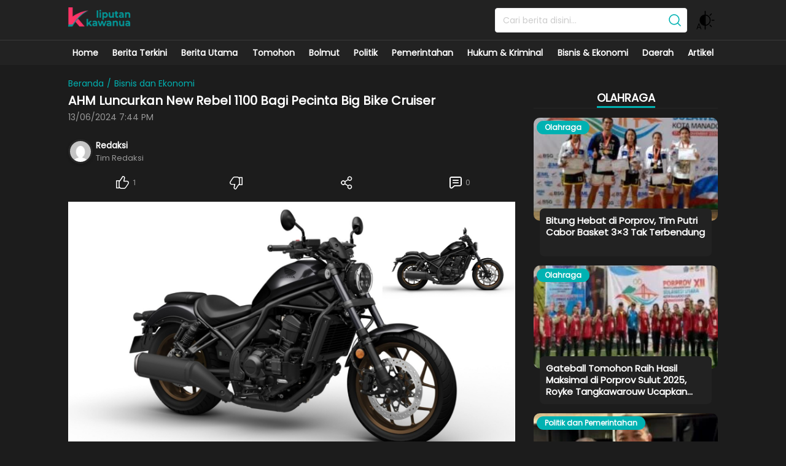

--- FILE ---
content_type: text/html; charset=UTF-8
request_url: https://liputankawanua.com/2024/06/ahm-luncurkan-new-rebel-1100-bagi-pecinta-big-bike-cruiser/
body_size: 24835
content:





<!DOCTYPE html>
<html lang="id">
<head>
<meta charset="UTF-8">
<meta name="viewport" content="width=device-width, initial-scale=1.0">
<meta name='robots' content='index, follow, max-image-preview:large, max-snippet:-1, max-video-preview:-1' />
	<style>img:is([sizes="auto" i], [sizes^="auto," i]) { contain-intrinsic-size: 3000px 1500px }</style>
	
	<!-- This site is optimized with the Yoast SEO plugin v25.8 - https://yoast.com/wordpress/plugins/seo/ -->
	<title>AHM Luncurkan New Rebel 1100 Bagi Pecinta Big Bike Cruiser</title>
	<link rel="canonical" href="https://liputankawanua.com/2024/06/ahm-luncurkan-new-rebel-1100-bagi-pecinta-big-bike-cruiser/" />
	<meta property="og:locale" content="id_ID" />
	<meta property="og:type" content="article" />
	<meta property="og:title" content="AHM Luncurkan New Rebel 1100 Bagi Pecinta Big Bike Cruiser" />
	<meta property="og:description" content="Jakarta – PT Astra Honda Motor (AHM) menghadirkan New Rebel 1100 sebagai pilihan baru bagi para pecinta sepeda motor Big Bike cruiser di Indonesia pada gelaran Jakarta Fair Kemayoran, Rabu (12/6). Hadir dengan kapasitas mesin powerfull 1.100 cc, model ini mencerminkan jati diri pengendara yang berkarakter menarik dan menyukai kebebasan dalam mengekspresikan gaya hidup sesuai [&hellip;]" />
	<meta property="og:url" content="https://liputankawanua.com/2024/06/ahm-luncurkan-new-rebel-1100-bagi-pecinta-big-bike-cruiser/" />
	<meta property="og:site_name" content="Liputan Kawanua" />
	<meta property="article:publisher" content="https://www.facebook.com/lkawanua.lkawanua" />
	<meta property="article:published_time" content="2024-06-13T12:44:49+00:00" />
	<meta property="og:image" content="https://liputankawanua.com/wp-content/uploads/2026/01/og-image-37585.jpg" />
	<meta property="og:image:width" content="1536" />
	<meta property="og:image:height" content="864" />
	<meta property="og:image:type" content="image/jpeg" />
	<meta name="author" content="Redaksi" />
	<meta name="twitter:card" content="summary_large_image" />
	<meta name="twitter:label1" content="Ditulis oleh" />
	<meta name="twitter:data1" content="Redaksi" />
	<meta name="twitter:label2" content="Estimasi waktu membaca" />
	<meta name="twitter:data2" content="5 menit" />
	<!-- / Yoast SEO plugin. -->


<link rel='dns-prefetch' href='//www.googletagmanager.com' />
<link rel='dns-prefetch' href='//fonts.googleapis.com' />
<link rel='dns-prefetch' href='//use.fontawesome.com' />
<link rel="alternate" type="application/rss+xml" title="Liputan Kawanua &raquo; Feed" href="https://liputankawanua.com/feed/" />
<link rel="alternate" type="application/rss+xml" title="Liputan Kawanua &raquo; Umpan Komentar" href="https://liputankawanua.com/comments/feed/" />
<link rel="alternate" type="application/rss+xml" title="Liputan Kawanua &raquo; AHM Luncurkan New Rebel 1100 Bagi Pecinta Big Bike Cruiser Umpan Komentar" href="https://liputankawanua.com/2024/06/ahm-luncurkan-new-rebel-1100-bagi-pecinta-big-bike-cruiser/feed/" />
<link rel='stylesheet' id='wp-block-library-css' href='https://liputankawanua.com/wp-includes/css/dist/block-library/style.min.css?ver=6.7.4' media='all' async='async' />
<style id='wp-block-library-theme-inline-css'>
.wp-block-audio :where(figcaption){color:#555;font-size:13px;text-align:center}.is-dark-theme .wp-block-audio :where(figcaption){color:#ffffffa6}.wp-block-audio{margin:0 0 1em}.wp-block-code{border:1px solid #ccc;border-radius:4px;font-family:Menlo,Consolas,monaco,monospace;padding:.8em 1em}.wp-block-embed :where(figcaption){color:#555;font-size:13px;text-align:center}.is-dark-theme .wp-block-embed :where(figcaption){color:#ffffffa6}.wp-block-embed{margin:0 0 1em}.blocks-gallery-caption{color:#555;font-size:13px;text-align:center}.is-dark-theme .blocks-gallery-caption{color:#ffffffa6}:root :where(.wp-block-image figcaption){color:#555;font-size:13px;text-align:center}.is-dark-theme :root :where(.wp-block-image figcaption){color:#ffffffa6}.wp-block-image{margin:0 0 1em}.wp-block-pullquote{border-bottom:4px solid;border-top:4px solid;color:currentColor;margin-bottom:1.75em}.wp-block-pullquote cite,.wp-block-pullquote footer,.wp-block-pullquote__citation{color:currentColor;font-size:.8125em;font-style:normal;text-transform:uppercase}.wp-block-quote{border-left:.25em solid;margin:0 0 1.75em;padding-left:1em}.wp-block-quote cite,.wp-block-quote footer{color:currentColor;font-size:.8125em;font-style:normal;position:relative}.wp-block-quote:where(.has-text-align-right){border-left:none;border-right:.25em solid;padding-left:0;padding-right:1em}.wp-block-quote:where(.has-text-align-center){border:none;padding-left:0}.wp-block-quote.is-large,.wp-block-quote.is-style-large,.wp-block-quote:where(.is-style-plain){border:none}.wp-block-search .wp-block-search__label{font-weight:700}.wp-block-search__button{border:1px solid #ccc;padding:.375em .625em}:where(.wp-block-group.has-background){padding:1.25em 2.375em}.wp-block-separator.has-css-opacity{opacity:.4}.wp-block-separator{border:none;border-bottom:2px solid;margin-left:auto;margin-right:auto}.wp-block-separator.has-alpha-channel-opacity{opacity:1}.wp-block-separator:not(.is-style-wide):not(.is-style-dots){width:100px}.wp-block-separator.has-background:not(.is-style-dots){border-bottom:none;height:1px}.wp-block-separator.has-background:not(.is-style-wide):not(.is-style-dots){height:2px}.wp-block-table{margin:0 0 1em}.wp-block-table td,.wp-block-table th{word-break:normal}.wp-block-table :where(figcaption){color:#555;font-size:13px;text-align:center}.is-dark-theme .wp-block-table :where(figcaption){color:#ffffffa6}.wp-block-video :where(figcaption){color:#555;font-size:13px;text-align:center}.is-dark-theme .wp-block-video :where(figcaption){color:#ffffffa6}.wp-block-video{margin:0 0 1em}:root :where(.wp-block-template-part.has-background){margin-bottom:0;margin-top:0;padding:1.25em 2.375em}
</style>
<style id='font-awesome-svg-styles-default-inline-css'>
.svg-inline--fa {
  display: inline-block;
  height: 1em;
  overflow: visible;
  vertical-align: -.125em;
}
</style>
<link rel='stylesheet' id='font-awesome-svg-styles-css' href='https://liputankawanua.com/wp-content/uploads/font-awesome/v6.5.1/css/svg-with-js.css' media='all' />
<style id='font-awesome-svg-styles-inline-css'>
   .wp-block-font-awesome-icon svg::before,
   .wp-rich-text-font-awesome-icon svg::before {content: unset;}
</style>
<style id='classic-theme-styles-inline-css'>
/*! This file is auto-generated */
.wp-block-button__link{color:#fff;background-color:#32373c;border-radius:9999px;box-shadow:none;text-decoration:none;padding:calc(.667em + 2px) calc(1.333em + 2px);font-size:1.125em}.wp-block-file__button{background:#32373c;color:#fff;text-decoration:none}
</style>
<style id='global-styles-inline-css'>
:root{--wp--preset--aspect-ratio--square: 1;--wp--preset--aspect-ratio--4-3: 4/3;--wp--preset--aspect-ratio--3-4: 3/4;--wp--preset--aspect-ratio--3-2: 3/2;--wp--preset--aspect-ratio--2-3: 2/3;--wp--preset--aspect-ratio--16-9: 16/9;--wp--preset--aspect-ratio--9-16: 9/16;--wp--preset--color--black: #000000;--wp--preset--color--cyan-bluish-gray: #abb8c3;--wp--preset--color--white: #ffffff;--wp--preset--color--pale-pink: #f78da7;--wp--preset--color--vivid-red: #cf2e2e;--wp--preset--color--luminous-vivid-orange: #ff6900;--wp--preset--color--luminous-vivid-amber: #fcb900;--wp--preset--color--light-green-cyan: #7bdcb5;--wp--preset--color--vivid-green-cyan: #00d084;--wp--preset--color--pale-cyan-blue: #8ed1fc;--wp--preset--color--vivid-cyan-blue: #0693e3;--wp--preset--color--vivid-purple: #9b51e0;--wp--preset--gradient--vivid-cyan-blue-to-vivid-purple: linear-gradient(135deg,rgba(6,147,227,1) 0%,rgb(155,81,224) 100%);--wp--preset--gradient--light-green-cyan-to-vivid-green-cyan: linear-gradient(135deg,rgb(122,220,180) 0%,rgb(0,208,130) 100%);--wp--preset--gradient--luminous-vivid-amber-to-luminous-vivid-orange: linear-gradient(135deg,rgba(252,185,0,1) 0%,rgba(255,105,0,1) 100%);--wp--preset--gradient--luminous-vivid-orange-to-vivid-red: linear-gradient(135deg,rgba(255,105,0,1) 0%,rgb(207,46,46) 100%);--wp--preset--gradient--very-light-gray-to-cyan-bluish-gray: linear-gradient(135deg,rgb(238,238,238) 0%,rgb(169,184,195) 100%);--wp--preset--gradient--cool-to-warm-spectrum: linear-gradient(135deg,rgb(74,234,220) 0%,rgb(151,120,209) 20%,rgb(207,42,186) 40%,rgb(238,44,130) 60%,rgb(251,105,98) 80%,rgb(254,248,76) 100%);--wp--preset--gradient--blush-light-purple: linear-gradient(135deg,rgb(255,206,236) 0%,rgb(152,150,240) 100%);--wp--preset--gradient--blush-bordeaux: linear-gradient(135deg,rgb(254,205,165) 0%,rgb(254,45,45) 50%,rgb(107,0,62) 100%);--wp--preset--gradient--luminous-dusk: linear-gradient(135deg,rgb(255,203,112) 0%,rgb(199,81,192) 50%,rgb(65,88,208) 100%);--wp--preset--gradient--pale-ocean: linear-gradient(135deg,rgb(255,245,203) 0%,rgb(182,227,212) 50%,rgb(51,167,181) 100%);--wp--preset--gradient--electric-grass: linear-gradient(135deg,rgb(202,248,128) 0%,rgb(113,206,126) 100%);--wp--preset--gradient--midnight: linear-gradient(135deg,rgb(2,3,129) 0%,rgb(40,116,252) 100%);--wp--preset--font-size--small: 13px;--wp--preset--font-size--medium: 20px;--wp--preset--font-size--large: 36px;--wp--preset--font-size--x-large: 42px;--wp--preset--spacing--20: 0.44rem;--wp--preset--spacing--30: 0.67rem;--wp--preset--spacing--40: 1rem;--wp--preset--spacing--50: 1.5rem;--wp--preset--spacing--60: 2.25rem;--wp--preset--spacing--70: 3.38rem;--wp--preset--spacing--80: 5.06rem;--wp--preset--shadow--natural: 6px 6px 9px rgba(0, 0, 0, 0.2);--wp--preset--shadow--deep: 12px 12px 50px rgba(0, 0, 0, 0.4);--wp--preset--shadow--sharp: 6px 6px 0px rgba(0, 0, 0, 0.2);--wp--preset--shadow--outlined: 6px 6px 0px -3px rgba(255, 255, 255, 1), 6px 6px rgba(0, 0, 0, 1);--wp--preset--shadow--crisp: 6px 6px 0px rgba(0, 0, 0, 1);}:where(.is-layout-flex){gap: 0.5em;}:where(.is-layout-grid){gap: 0.5em;}body .is-layout-flex{display: flex;}.is-layout-flex{flex-wrap: wrap;align-items: center;}.is-layout-flex > :is(*, div){margin: 0;}body .is-layout-grid{display: grid;}.is-layout-grid > :is(*, div){margin: 0;}:where(.wp-block-columns.is-layout-flex){gap: 2em;}:where(.wp-block-columns.is-layout-grid){gap: 2em;}:where(.wp-block-post-template.is-layout-flex){gap: 1.25em;}:where(.wp-block-post-template.is-layout-grid){gap: 1.25em;}.has-black-color{color: var(--wp--preset--color--black) !important;}.has-cyan-bluish-gray-color{color: var(--wp--preset--color--cyan-bluish-gray) !important;}.has-white-color{color: var(--wp--preset--color--white) !important;}.has-pale-pink-color{color: var(--wp--preset--color--pale-pink) !important;}.has-vivid-red-color{color: var(--wp--preset--color--vivid-red) !important;}.has-luminous-vivid-orange-color{color: var(--wp--preset--color--luminous-vivid-orange) !important;}.has-luminous-vivid-amber-color{color: var(--wp--preset--color--luminous-vivid-amber) !important;}.has-light-green-cyan-color{color: var(--wp--preset--color--light-green-cyan) !important;}.has-vivid-green-cyan-color{color: var(--wp--preset--color--vivid-green-cyan) !important;}.has-pale-cyan-blue-color{color: var(--wp--preset--color--pale-cyan-blue) !important;}.has-vivid-cyan-blue-color{color: var(--wp--preset--color--vivid-cyan-blue) !important;}.has-vivid-purple-color{color: var(--wp--preset--color--vivid-purple) !important;}.has-black-background-color{background-color: var(--wp--preset--color--black) !important;}.has-cyan-bluish-gray-background-color{background-color: var(--wp--preset--color--cyan-bluish-gray) !important;}.has-white-background-color{background-color: var(--wp--preset--color--white) !important;}.has-pale-pink-background-color{background-color: var(--wp--preset--color--pale-pink) !important;}.has-vivid-red-background-color{background-color: var(--wp--preset--color--vivid-red) !important;}.has-luminous-vivid-orange-background-color{background-color: var(--wp--preset--color--luminous-vivid-orange) !important;}.has-luminous-vivid-amber-background-color{background-color: var(--wp--preset--color--luminous-vivid-amber) !important;}.has-light-green-cyan-background-color{background-color: var(--wp--preset--color--light-green-cyan) !important;}.has-vivid-green-cyan-background-color{background-color: var(--wp--preset--color--vivid-green-cyan) !important;}.has-pale-cyan-blue-background-color{background-color: var(--wp--preset--color--pale-cyan-blue) !important;}.has-vivid-cyan-blue-background-color{background-color: var(--wp--preset--color--vivid-cyan-blue) !important;}.has-vivid-purple-background-color{background-color: var(--wp--preset--color--vivid-purple) !important;}.has-black-border-color{border-color: var(--wp--preset--color--black) !important;}.has-cyan-bluish-gray-border-color{border-color: var(--wp--preset--color--cyan-bluish-gray) !important;}.has-white-border-color{border-color: var(--wp--preset--color--white) !important;}.has-pale-pink-border-color{border-color: var(--wp--preset--color--pale-pink) !important;}.has-vivid-red-border-color{border-color: var(--wp--preset--color--vivid-red) !important;}.has-luminous-vivid-orange-border-color{border-color: var(--wp--preset--color--luminous-vivid-orange) !important;}.has-luminous-vivid-amber-border-color{border-color: var(--wp--preset--color--luminous-vivid-amber) !important;}.has-light-green-cyan-border-color{border-color: var(--wp--preset--color--light-green-cyan) !important;}.has-vivid-green-cyan-border-color{border-color: var(--wp--preset--color--vivid-green-cyan) !important;}.has-pale-cyan-blue-border-color{border-color: var(--wp--preset--color--pale-cyan-blue) !important;}.has-vivid-cyan-blue-border-color{border-color: var(--wp--preset--color--vivid-cyan-blue) !important;}.has-vivid-purple-border-color{border-color: var(--wp--preset--color--vivid-purple) !important;}.has-vivid-cyan-blue-to-vivid-purple-gradient-background{background: var(--wp--preset--gradient--vivid-cyan-blue-to-vivid-purple) !important;}.has-light-green-cyan-to-vivid-green-cyan-gradient-background{background: var(--wp--preset--gradient--light-green-cyan-to-vivid-green-cyan) !important;}.has-luminous-vivid-amber-to-luminous-vivid-orange-gradient-background{background: var(--wp--preset--gradient--luminous-vivid-amber-to-luminous-vivid-orange) !important;}.has-luminous-vivid-orange-to-vivid-red-gradient-background{background: var(--wp--preset--gradient--luminous-vivid-orange-to-vivid-red) !important;}.has-very-light-gray-to-cyan-bluish-gray-gradient-background{background: var(--wp--preset--gradient--very-light-gray-to-cyan-bluish-gray) !important;}.has-cool-to-warm-spectrum-gradient-background{background: var(--wp--preset--gradient--cool-to-warm-spectrum) !important;}.has-blush-light-purple-gradient-background{background: var(--wp--preset--gradient--blush-light-purple) !important;}.has-blush-bordeaux-gradient-background{background: var(--wp--preset--gradient--blush-bordeaux) !important;}.has-luminous-dusk-gradient-background{background: var(--wp--preset--gradient--luminous-dusk) !important;}.has-pale-ocean-gradient-background{background: var(--wp--preset--gradient--pale-ocean) !important;}.has-electric-grass-gradient-background{background: var(--wp--preset--gradient--electric-grass) !important;}.has-midnight-gradient-background{background: var(--wp--preset--gradient--midnight) !important;}.has-small-font-size{font-size: var(--wp--preset--font-size--small) !important;}.has-medium-font-size{font-size: var(--wp--preset--font-size--medium) !important;}.has-large-font-size{font-size: var(--wp--preset--font-size--large) !important;}.has-x-large-font-size{font-size: var(--wp--preset--font-size--x-large) !important;}
:where(.wp-block-post-template.is-layout-flex){gap: 1.25em;}:where(.wp-block-post-template.is-layout-grid){gap: 1.25em;}
:where(.wp-block-columns.is-layout-flex){gap: 2em;}:where(.wp-block-columns.is-layout-grid){gap: 2em;}
:root :where(.wp-block-pullquote){font-size: 1.5em;line-height: 1.6;}
</style>
<link rel='stylesheet' id='uaf_client_css-css' href='https://liputankawanua.com/wp-content/uploads/useanyfont/uaf.css?ver=1755613916' media='all' />
<link rel='stylesheet' id='normalize-css' href='https://liputankawanua.com/wp-content/themes/koranwp-1/assets/css/normalize.css?ver=2.0.0.3' media='all' async='async' />
<link crossorigin="anonymous" rel='stylesheet' id='font-css' href='https://fonts.googleapis.com/css?family=Roboto%3A300%2C300i%2C400%2C400i%2C500%2C700%2C700i&#038;ver=2.0.0.3' media='all' />
<link rel='stylesheet' id='slick-css' href='https://liputankawanua.com/wp-content/themes/koranwp-1/assets/css/slick.css?ver=6.7.4' media='all' async='async' />
<link rel='stylesheet' id='desktop-css' href='https://liputankawanua.com/wp-content/themes/koranwp-1/assets/css/desktop.css?ver=2.0.0.3' media='all' async='async' />
<link rel='stylesheet' id='menu-image-css' href='https://liputankawanua.com/wp-content/themes/koranwp-1/inc/menu-image/includes/css/menu-image.css?ver=2.9.5' media='all' async='async' />
<link crossorigin="anonymous" rel='stylesheet' id='font-awesome-official-css' href='https://use.fontawesome.com/releases/v6.5.1/css/all.css' media='all' integrity="sha384-t1nt8BQoYMLFN5p42tRAtuAAFQaCQODekUVeKKZrEnEyp4H2R0RHFz0KWpmj7i8g" crossorigin="anonymous" />
<link rel='stylesheet' id='__EPYT__style-css' href='https://liputankawanua.com/wp-content/plugins/youtube-embed-plus/styles/ytprefs.min.css?ver=14.2.3' media='all' />
<style id='__EPYT__style-inline-css'>

                .epyt-gallery-thumb {
                        width: 33.333%;
                }
                
</style>
<link crossorigin="anonymous" rel='stylesheet' id='font-awesome-official-v4shim-css' href='https://use.fontawesome.com/releases/v6.5.1/css/v4-shims.css' media='all' integrity="sha384-5Jfdy0XO8+vjCRofsSnGmxGSYjLfsjjTOABKxVr8BkfvlaAm14bIJc7Jcjfq/xQI" crossorigin="anonymous" />
<!--n2css--><!--n2js--><script src="https://liputankawanua.com/wp-includes/js/jquery/jquery.min.js?ver=3.7.1" id="jquery-core-js"></script>
<script src="https://liputankawanua.com/wp-includes/js/jquery/jquery-migrate.min.js?ver=3.4.1" id="jquery-migrate-js"></script>

<!-- Potongan tag Google (gtag.js) ditambahkan oleh Site Kit -->
<!-- Snippet Google Analytics telah ditambahkan oleh Site Kit -->
<script src="https://www.googletagmanager.com/gtag/js?id=GT-TBZRMXD" id="google_gtagjs-js" async></script>
<script id="google_gtagjs-js-after">
window.dataLayer = window.dataLayer || [];function gtag(){dataLayer.push(arguments);}
gtag("set","linker",{"domains":["liputankawanua.com"]});
gtag("js", new Date());
gtag("set", "developer_id.dZTNiMT", true);
gtag("config", "GT-TBZRMXD");
</script>
<script id="__ytprefs__-js-extra">
var _EPYT_ = {"ajaxurl":"https:\/\/liputankawanua.com\/wp-admin\/admin-ajax.php","security":"aed798c221","gallery_scrolloffset":"20","eppathtoscripts":"https:\/\/liputankawanua.com\/wp-content\/plugins\/youtube-embed-plus\/scripts\/","eppath":"https:\/\/liputankawanua.com\/wp-content\/plugins\/youtube-embed-plus\/","epresponsiveselector":"[\"iframe.__youtube_prefs_widget__\"]","epdovol":"1","version":"14.2.3","evselector":"iframe.__youtube_prefs__[src], iframe[src*=\"youtube.com\/embed\/\"], iframe[src*=\"youtube-nocookie.com\/embed\/\"]","ajax_compat":"","maxres_facade":"eager","ytapi_load":"light","pause_others":"","stopMobileBuffer":"1","facade_mode":"","not_live_on_channel":""};
</script>
<script src="https://liputankawanua.com/wp-content/plugins/youtube-embed-plus/scripts/ytprefs.min.js?ver=14.2.3" id="__ytprefs__-js"></script>
<link rel="https://api.w.org/" href="https://liputankawanua.com/wp-json/" /><link rel="alternate" title="JSON" type="application/json" href="https://liputankawanua.com/wp-json/wp/v2/posts/37585" /><link rel="EditURI" type="application/rsd+xml" title="RSD" href="https://liputankawanua.com/xmlrpc.php?rsd" />
<meta name="generator" content="WordPress 6.7.4" />
<link rel='shortlink' href='https://liputankawanua.com/?p=37585' />
		<!-- Custom Logo: hide header text -->
		<style id="custom-logo-css">
			.brand-title, .brand-description {
				position: absolute;
				clip: rect(1px, 1px, 1px, 1px);
			}
		</style>
		<link rel="alternate" title="oEmbed (JSON)" type="application/json+oembed" href="https://liputankawanua.com/wp-json/oembed/1.0/embed?url=https%3A%2F%2Fliputankawanua.com%2F2024%2F06%2Fahm-luncurkan-new-rebel-1100-bagi-pecinta-big-bike-cruiser%2F" />
<link rel="alternate" title="oEmbed (XML)" type="text/xml+oembed" href="https://liputankawanua.com/wp-json/oembed/1.0/embed?url=https%3A%2F%2Fliputankawanua.com%2F2024%2F06%2Fahm-luncurkan-new-rebel-1100-bagi-pecinta-big-bike-cruiser%2F&#038;format=xml" />
<meta name="generator" content="Site Kit by Google 1.170.0" /><style type="text/css" id="custom-theme-css">
:root {
  --primary: #00b2b2;
  --bg-header: #e5e5e5;
  --bg-nav: #00b2b2;
  --widthparallaxmobile: 350px;
  --heightparallaxmobile: 600px;
  --widthparallaxdesktop: 80%;

}
</style>

<!-- Schema & Structured Data For WP v1.49 - -->
<script type="application/ld+json" class="saswp-schema-markup-output">
[{"@context":"https:\/\/schema.org\/","@graph":[{"@context":"https:\/\/schema.org\/","@type":"SiteNavigationElement","@id":"https:\/\/liputankawanua.com#Menu Utama","name":"Home","url":"https:\/\/liputankawanua.com\/"},{"@context":"https:\/\/schema.org\/","@type":"SiteNavigationElement","@id":"https:\/\/liputankawanua.com#Menu Utama","name":"Berita Terkini","url":"https:\/\/liputankawanua.com\/indeks\/"},{"@context":"https:\/\/schema.org\/","@type":"SiteNavigationElement","@id":"https:\/\/liputankawanua.com#Menu Utama","name":"Berita Utama","url":"https:\/\/liputankawanua.com\/category\/berita-urama\/"},{"@context":"https:\/\/schema.org\/","@type":"SiteNavigationElement","@id":"https:\/\/liputankawanua.com#Menu Utama","name":"Tomohon","url":"https:\/\/liputankawanua.com\/Tomohon"},{"@context":"https:\/\/schema.org\/","@type":"SiteNavigationElement","@id":"https:\/\/liputankawanua.com#Menu Utama","name":"Bolmut","url":"https:\/\/liputankawanua.com\/halaman-bolmut\/"},{"@context":"https:\/\/schema.org\/","@type":"SiteNavigationElement","@id":"https:\/\/liputankawanua.com#Menu Utama","name":"Politik","url":"https:\/\/liputankawanua.com\/category\/politik\/"},{"@context":"https:\/\/schema.org\/","@type":"SiteNavigationElement","@id":"https:\/\/liputankawanua.com#Menu Utama","name":"Pemerintahan","url":"https:\/\/liputankawanua.com\/category\/pemerintahan\/"},{"@context":"https:\/\/schema.org\/","@type":"SiteNavigationElement","@id":"https:\/\/liputankawanua.com#Menu Utama","name":"Hukum & Kriminal","url":"https:\/\/liputankawanua.com\/category\/hukum-dan-kriminal\/"},{"@context":"https:\/\/schema.org\/","@type":"SiteNavigationElement","@id":"https:\/\/liputankawanua.com#Menu Utama","name":"Bisnis & Ekonomi","url":"https:\/\/liputankawanua.com\/category\/bisnis-dan-ekonomi\/"},{"@context":"https:\/\/schema.org\/","@type":"SiteNavigationElement","@id":"https:\/\/liputankawanua.com#Menu Utama","name":"Daerah","url":"https:\/\/liputankawanua.com\/daerah\/"},{"@context":"https:\/\/schema.org\/","@type":"SiteNavigationElement","@id":"https:\/\/liputankawanua.com#Menu Utama","name":"Artikel","url":"https:\/\/liputankawanua.com\/artikel\/"}]}]
</script>

<!-- There is no amphtml version available for this URL. --><link rel="icon" href="https://liputankawanua.com/wp-content/uploads/2021/10/cropped-Icon-Liputan-Kawanua-100x75.png" sizes="32x32" />
<link rel="icon" href="https://liputankawanua.com/wp-content/uploads/2021/10/cropped-Icon-Liputan-Kawanua.png" sizes="192x192" />
<link rel="apple-touch-icon" href="https://liputankawanua.com/wp-content/uploads/2021/10/cropped-Icon-Liputan-Kawanua.png" />
<meta name="msapplication-TileImage" content="https://liputankawanua.com/wp-content/uploads/2021/10/cropped-Icon-Liputan-Kawanua.png" />
		<style id="wp-custom-css">
			.navigation {
    margin-top: -1px;
    z-index: 999;
    border-top: 1px solid rgb(255 255 255 / 10%);
    background: #00b2b2;
}


.btn-bar:before {
  background-image: url('https://liputankawanua.com/wp-content/uploads/2024/08/magnifying-glass-svgrepo-com-2.png');
  background-size: 14px14px; 
	width: 14px; 
	height: 14px; 
	content: ""; 
	display: inline-block;
	color: #000;
}

.search-btn {
    color: #00b2b2 !important;
}

.search-input { 
	border: 1px solid #f0f0f1;
  color: #000000;
}

.navigation nav>ul>li>a:hover, .search-input {
    background: #fff;
}

.dark, .light, .otomatis {
	color : #00b2b2;
}

.post-title {
    font-weight: medium;
		font-size: 20px !important;
}

body {
	font-size : 18px;
}

.mode .light, .mode-item.modelight .mode-icon {
    filter: brightness(0) invert(0);
}


.mode>* {
	filter: brightness(0) invert(0); */
}



.headline-category {
	background: #ff3366;
}

.header-brand img{
	height: 35px;
}

	.logo-bawah {
		  display: block;
    margin-left: auto;
    margin-right: auto;
	}









@media (max-width: 768px) {
	.navigation {
        background-color: #00b2b2 !important;
		 border-top: 0px solid #eff0f6;
    border-bottom: 0px solid #ff1414;
    }
	.header-brand img {
    height: 35px;
		}
	
	.navigation nav>ul>li>a:hover, .search-input {
    background: #18070c91;
}

	.icon-bar:after, .icon-bar:before, .icon-bar>i {
		background: #000;
	}

	body.darkmode .btn-bar:before {
    background-color: #ffffff;
	}
	
	body.otomatis .btn-bar:before {
    background-color: #ffffff;
	}
	
	body.darkmode .header {
		background-color : #ffffff
	}
	
	body.otomatis .header {
		background-color : #ffffff
	}
	
	.logo-bawah {
		display: block;
    margin-left: auto;
    margin-right: auto;
	}
	
	.grid-category {
    color: #ff3366;
   }
	
	body.otomatis {
		color: invert(1);
	}

}		</style>
		<meta name="google-site-verification" content="B56gXDywL9O4XYZafOjh94GOInHp20kN5Pbhbnvpz8s" />

<script async custom-element="amp-ad" src="https://cdn.ampproject.org/v0/amp-ad-0.1.js"></script>

<link rel="profile" href="http://gmpg.org/xfn/11" />
</head>
<body class="post-template-default single single-post postid-37585 single-format-standard wp-custom-logo wp-embed-responsive desktop metaslider-plugin" >
<header class="header">
	<div class="container">
		<div class="header-row">
			<div class="header-brand">
				<a href="https://liputankawanua.com/" class="brand-link" rel="home"><img width="256" height="85" src="https://liputankawanua.com/wp-content/uploads/2021/10/Asset-1-e1633922242508.png" class="brand-logo" alt="Liputan Kawanua" decoding="async" /></a><p class="brand-title"><a href="https://liputankawanua.com/" rel="home">Liputan Kawanua</a></p><p class="brand-description">Berita Manado, Sulawesi Utara, Kawanua, Politik, Pemerintahan, Hukum Kriminal dan Nasional</p>			</div>
			<div class="header-more">
				<div class="header-search">
					<form method="get" action="https://liputankawanua.com/">
						<div class="search-box">
							<input type="text" class="search-input" name="s" placeholder="Cari berita disini..." value="" maxlength="50" autocomplete="off"/>
							<input type="hidden" name="post_type" value="post" />
							<button type="submit" class="search-btn" aria-label="search">
								<svg width='20' height='20' fill='none' xmlns='http://www.w3.org/2000/svg'><path d='m19.53 18.47-4.052-4.052a8.636 8.636 0 1 0-1.061 1.06l4.052 4.052a.75.75 0 1 0 1.06-1.06ZM1.75 8.875A7.125 7.125 0 1 1 8.875 16 7.133 7.133 0 0 1 1.75 8.875Z' fill='currentColor'/></svg>
							</button>
						</div>
					</form>
				</div>
								<div class="header-mode">
					<div class="mode" aria-label="Atur mode">
						<div class="dark hide"></div>
						<div class="light hide"></div>
						<div class="otomatis"></div>
					</div>
					<div class="mode-box">
						<div class="mode-item modeotomatis active">
							<div class="mode-icon"></div>
							<div class="mode-label">Otomatis</div>
						</div>
						<div class="mode-item modedark">
							<div class="mode-icon"></div>
							<div class="mode-label">Mode Gelap</div>
						</div>
						<div class="mode-item modelight">
							<div class="mode-icon"></div>
							<div class="mode-label">Mode Terang</div>
						</div>
					</div>
				</div>
			</div>
		</div>
	</div>
</header>
<nav class="navigation">
	<div class="container">
		<div class="secondary-menu">
		    <nav class="menu-menu-utama-container"><ul id = "menu-menu-utama" class = "widget LinkList"><li id="menu-item-28309" class="menu-item menu-item-type-custom menu-item-object-custom menu-item-home menu-item-28309"><a href="https://liputankawanua.com/" class="menu-image-title-after"><span class="menu-image-title-after menu-image-title">Home</span></a></li>
<li id="menu-item-28757" class="menu-item menu-item-type-post_type menu-item-object-page menu-item-28757"><a href="https://liputankawanua.com/indeks/" class="menu-image-title-after"><span class="menu-image-title-after menu-image-title">Berita Terkini</span></a></li>
<li id="menu-item-29049" class="menu-item menu-item-type-taxonomy menu-item-object-category menu-item-29049"><a href="https://liputankawanua.com/category/berita-urama/" class="menu-image-title-after"><span class="menu-image-title-after menu-image-title">Berita Utama</span></a></li>
<li id="menu-item-39082" class="menu-item menu-item-type-custom menu-item-object-custom menu-item-39082"><a href="https://liputankawanua.com/Tomohon" class="menu-image-title-after"><span class="menu-image-title-after menu-image-title">Tomohon</span></a></li>
<li id="menu-item-39060" class="menu-item menu-item-type-custom menu-item-object-custom menu-item-39060"><a href="https://liputankawanua.com/halaman-bolmut/" class="menu-image-title-after"><span class="menu-image-title-after menu-image-title">Bolmut</span></a></li>
<li id="menu-item-31124" class="menu-item menu-item-type-taxonomy menu-item-object-category menu-item-31124"><a href="https://liputankawanua.com/category/politik/" class="menu-image-title-after"><span class="menu-image-title-after menu-image-title">Politik</span></a></li>
<li id="menu-item-31123" class="menu-item menu-item-type-taxonomy menu-item-object-category menu-item-31123"><a href="https://liputankawanua.com/category/pemerintahan/" class="menu-image-title-after"><span class="menu-image-title-after menu-image-title">Pemerintahan</span></a></li>
<li id="menu-item-31125" class="menu-item menu-item-type-taxonomy menu-item-object-category menu-item-31125"><a href="https://liputankawanua.com/category/hukum-dan-kriminal/" class="menu-image-title-after"><span class="menu-image-title-after menu-image-title">Hukum &#038; Kriminal</span></a></li>
<li id="menu-item-19196" class="menu-item menu-item-type-taxonomy menu-item-object-category current-post-ancestor current-menu-parent current-post-parent menu-item-19196"><a href="https://liputankawanua.com/category/bisnis-dan-ekonomi/" class="menu-image-title-after"><span class="menu-image-title-after menu-image-title">Bisnis &#038; Ekonomi</span></a></li>
<li id="menu-item-33144" class="menu-item menu-item-type-post_type menu-item-object-page menu-item-33144"><a href="https://liputankawanua.com/daerah/" class="menu-image-title-after"><span class="menu-image-title-after menu-image-title">Daerah</span></a></li>
<li id="menu-item-23715" class="menu-item menu-item-type-custom menu-item-object-custom menu-item-23715"><a href="https://liputankawanua.com/artikel/" class="menu-image-title-after"><span class="menu-image-title-after menu-image-title">Artikel</span></a></li>
</ul></nav>		</div>
	</div>
</nav>
<div class="share-sticky">
	<div class="social-left">
		<div class="share-label">Bagikan:</div>
		<div class="share-box">
			<ul>
								<li>
					<a href="https://web.facebook.com/sharer/sharer.php?u=https://liputankawanua.com/2024/06/ahm-luncurkan-new-rebel-1100-bagi-pecinta-big-bike-cruiser/" class="facebook" target="_blank">
						<svg height="24" fill="currentColor" viewBox="0 0 512 512" width="24" xml:space="preserve" xmlns="http://www.w3.org/2000/svg" xmlns:xlink="http://www.w3.org/1999/xlink"><path d="M374.245,285.825l14.104,-91.961l-88.233,0l0,-59.677c0,-25.159 12.325,-49.682 51.845,-49.682l40.117,0l0,-78.291c0,0 -36.408,-6.214 -71.214,-6.214c-72.67,0 -120.165,44.042 -120.165,123.775l0,70.089l-80.777,0l0,91.961l80.777,0l0,222.31c16.197,2.542 32.798,3.865 49.709,3.865c16.911,0 33.512,-1.323 49.708,-3.865l0,-222.31l74.129,0Z"></path></svg>
					</a>
				</li>
				
						<li>
				<a href="https://twitter.com/intent/tweet?text=https://liputankawanua.com/2024/06/ahm-luncurkan-new-rebel-1100-bagi-pecinta-big-bike-cruiser/" class="twitter" target="_blank">
						<svg xmlns="http://www.w3.org/2000/svg" width="16" height="16" viewBox="0 0 16 16" fill="none"><path d="M0.0551897 0L5.97805 8.73568L0 16H1.60552L6.70304 9.80469L10.9025 16H16L9.49765 6.40885L14.7708 0H13.1653L8.77266 5.33984L5.15271 0H0.0551897ZM2.51364 1.33333H4.48166L13.5415 14.6667H11.5735L2.51364 1.33333Z" fill="currentColor"></path></svg>
				</a>
			</li>
									<li>
				<a href="https://api.whatsapp.com/send/?text=AHM Luncurkan New Rebel 1100 Bagi Pecinta Big Bike Cruiser | https://liputankawanua.com/2024/06/ahm-luncurkan-new-rebel-1100-bagi-pecinta-big-bike-cruiser/" class="whatsapp" target="_blank">
						<svg height="24" fill="currentColor" viewBox="0 0 56.693 56.693" width="24" xml:space="preserve" xmlns="http://www.w3.org/2000/svg" xmlns:xlink="http://www.w3.org/1999/xlink"><g><path class="st0" d="M46.3802,10.7138c-4.6512-4.6565-10.8365-7.222-17.4266-7.2247c-13.5785,0-24.63,11.0506-24.6353,24.6333   c-0.0019,4.342,1.1325,8.58,3.2884,12.3159l-3.495,12.7657l13.0595-3.4257c3.5982,1.9626,7.6495,2.9971,11.7726,2.9985h0.01   c0.0008,0-0.0006,0,0.0002,0c13.5771,0,24.6293-11.0517,24.635-24.6347C53.5914,21.5595,51.0313,15.3701,46.3802,10.7138z    M28.9537,48.6163h-0.0083c-3.674-0.0014-7.2777-0.9886-10.4215-2.8541l-0.7476-0.4437l-7.7497,2.0328l2.0686-7.5558   l-0.4869-0.7748c-2.0496-3.26-3.1321-7.028-3.1305-10.8969c0.0044-11.2894,9.19-20.474,20.4842-20.474   c5.469,0.0017,10.6101,2.1344,14.476,6.0047c3.8658,3.8703,5.9936,9.0148,5.9914,14.4859   C49.4248,39.4307,40.2395,48.6163,28.9537,48.6163z"/><path class="st0" d="M40.1851,33.281c-0.6155-0.3081-3.6419-1.797-4.2061-2.0026c-0.5642-0.2054-0.9746-0.3081-1.3849,0.3081   c-0.4103,0.6161-1.59,2.0027-1.9491,2.4136c-0.359,0.4106-0.7182,0.4623-1.3336,0.1539c-0.6155-0.3081-2.5989-0.958-4.95-3.0551   c-1.83-1.6323-3.0653-3.6479-3.4245-4.2643c-0.359-0.6161-0.0382-0.9492,0.27-1.2562c0.2769-0.2759,0.6156-0.7189,0.9234-1.0784   c0.3077-0.3593,0.4103-0.6163,0.6155-1.0268c0.2052-0.4109,0.1027-0.7704-0.0513-1.0784   c-0.1539-0.3081-1.3849-3.3379-1.8978-4.5706c-0.4998-1.2001-1.0072-1.0375-1.3851-1.0566   c-0.3585-0.0179-0.7694-0.0216-1.1797-0.0216s-1.0773,0.1541-1.6414,0.7702c-0.5642,0.6163-2.1545,2.1056-2.1545,5.1351   c0,3.0299,2.2057,5.9569,2.5135,6.3676c0.3077,0.411,4.3405,6.6282,10.5153,9.2945c1.4686,0.6343,2.6152,1.013,3.5091,1.2966   c1.4746,0.4686,2.8165,0.4024,3.8771,0.2439c1.1827-0.1767,3.6419-1.489,4.1548-2.9267c0.513-1.438,0.513-2.6706,0.359-2.9272   C41.211,33.7433,40.8006,33.5892,40.1851,33.281z"/></g></svg>
				</a>
			</li>
									<li>
				<a href="https://t.me/share/url?url=https://liputankawanua.com/2024/06/ahm-luncurkan-new-rebel-1100-bagi-pecinta-big-bike-cruiser/&text=AHM Luncurkan New Rebel 1100 Bagi Pecinta Big Bike Cruiser" class="telegram" target="_blank">
						<svg height="24" version="1.1" viewBox="0 0 512 512" width="24" xml:space="preserve" xmlns="http://www.w3.org/2000/svg" xmlns:xlink="http://www.w3.org/1999/xlink"><g id="_x33_35-telegram"><g><g><path d="M484.689,98.231l-69.417,327.37c-5.237,23.105-18.895,28.854-38.304,17.972L271.2,365.631     l-51.034,49.086c-5.646,5.647-10.371,10.372-21.256,10.372l7.598-107.722L402.539,140.23c8.523-7.598-1.848-11.809-13.247-4.21     L146.95,288.614L42.619,255.96c-22.694-7.086-23.104-22.695,4.723-33.579L455.423,65.166     C474.316,58.081,490.85,69.375,484.689,98.231z" fill="currentColor"/></g></g></g></svg>
				</a>
			</li>
						</ul>
		</div>
		<div class="share-title">AHM Luncurkan New Rebel 1100 Bagi Pecinta Big Bike Cruiser</div>
	</div>
		<div class="social-right">
		<div class="social-comment">Komentar:</div>
		<a href="#respond" class="social-comment-icon"><span class="counter">0</span></a>
	</div>
	</div>
<div class="share-popup">
	<div class="share-popup-box">
		<div class="share-header">
			<div class="share-popup-title">AHM Luncurkan New Rebel 1100 Bagi Pecinta Big Bike Cruiser</div>
			<div class="share-popup-close"></div>
		</div>
		<div class="share-body">
			<div class="share-deskripsi">Bagikan artikel ini melalui</div>
			<ul>
								<li>
					<a href="https://web.facebook.com/sharer/sharer.php?u=https://liputankawanua.com/2024/06/ahm-luncurkan-new-rebel-1100-bagi-pecinta-big-bike-cruiser/" class="facebook" target="_blank">
						<span class="share-popup-icon"><svg height="24" fill="currentColor" viewBox="0 0 512 512" width="24" xml:space="preserve" xmlns="http://www.w3.org/2000/svg" xmlns:xlink="http://www.w3.org/1999/xlink"><path d="M374.245,285.825l14.104,-91.961l-88.233,0l0,-59.677c0,-25.159 12.325,-49.682 51.845,-49.682l40.117,0l0,-78.291c0,0 -36.408,-6.214 -71.214,-6.214c-72.67,0 -120.165,44.042 -120.165,123.775l0,70.089l-80.777,0l0,91.961l80.777,0l0,222.31c16.197,2.542 32.798,3.865 49.709,3.865c16.911,0 33.512,-1.323 49.708,-3.865l0,-222.31l74.129,0Z"></path></svg></span>
						<span class="share-popup-label">Facebook</span>
					</a>
				</li>
												<li>
				<a href="https://twitter.com/intent/tweet?text=https://liputankawanua.com/2024/06/ahm-luncurkan-new-rebel-1100-bagi-pecinta-big-bike-cruiser/" class="twitter" target="_blank">
						<span class="share-popup-icon"><svg xmlns="http://www.w3.org/2000/svg" width="16" height="16" viewBox="0 0 16 16" fill="none"><path d="M0.0551897 0L5.97805 8.73568L0 16H1.60552L6.70304 9.80469L10.9025 16H16L9.49765 6.40885L14.7708 0H13.1653L8.77266 5.33984L5.15271 0H0.0551897ZM2.51364 1.33333H4.48166L13.5415 14.6667H11.5735L2.51364 1.33333Z" fill="currentColor"></path></svg></span>
						<span class="share-popup-label">Twitter</span>
					</a>
				</li>
												<li>
					 					        <a href="https://api.whatsapp.com/send/?text=AHM Luncurkan New Rebel 1100 Bagi Pecinta Big Bike Cruiser%0A%0A%0AJakarta – PT Astra Honda Motor (AHM) menghadirkan New Rebel 1100 sebagai pilihan baru bagi para pecinta sepeda motor Big Bike cruiser di Indonesia pada [...] %0A*`Berita Selengkapnya →`* https://liputankawanua.com/2024/06/ahm-luncurkan-new-rebel-1100-bagi-pecinta-big-bike-cruiser/" class="whatsapp" target="_blank">
						<span class="share-popup-icon"><svg height="24" fill="currentColor" viewBox="0 0 56.693 56.693" width="24" xml:space="preserve" xmlns="http://www.w3.org/2000/svg" xmlns:xlink="http://www.w3.org/1999/xlink"><g><path class="st0" d="M46.3802,10.7138c-4.6512-4.6565-10.8365-7.222-17.4266-7.2247c-13.5785,0-24.63,11.0506-24.6353,24.6333   c-0.0019,4.342,1.1325,8.58,3.2884,12.3159l-3.495,12.7657l13.0595-3.4257c3.5982,1.9626,7.6495,2.9971,11.7726,2.9985h0.01   c0.0008,0-0.0006,0,0.0002,0c13.5771,0,24.6293-11.0517,24.635-24.6347C53.5914,21.5595,51.0313,15.3701,46.3802,10.7138z    M28.9537,48.6163h-0.0083c-3.674-0.0014-7.2777-0.9886-10.4215-2.8541l-0.7476-0.4437l-7.7497,2.0328l2.0686-7.5558   l-0.4869-0.7748c-2.0496-3.26-3.1321-7.028-3.1305-10.8969c0.0044-11.2894,9.19-20.474,20.4842-20.474   c5.469,0.0017,10.6101,2.1344,14.476,6.0047c3.8658,3.8703,5.9936,9.0148,5.9914,14.4859   C49.4248,39.4307,40.2395,48.6163,28.9537,48.6163z"/><path class="st0" d="M40.1851,33.281c-0.6155-0.3081-3.6419-1.797-4.2061-2.0026c-0.5642-0.2054-0.9746-0.3081-1.3849,0.3081   c-0.4103,0.6161-1.59,2.0027-1.9491,2.4136c-0.359,0.4106-0.7182,0.4623-1.3336,0.1539c-0.6155-0.3081-2.5989-0.958-4.95-3.0551   c-1.83-1.6323-3.0653-3.6479-3.4245-4.2643c-0.359-0.6161-0.0382-0.9492,0.27-1.2562c0.2769-0.2759,0.6156-0.7189,0.9234-1.0784   c0.3077-0.3593,0.4103-0.6163,0.6155-1.0268c0.2052-0.4109,0.1027-0.7704-0.0513-1.0784   c-0.1539-0.3081-1.3849-3.3379-1.8978-4.5706c-0.4998-1.2001-1.0072-1.0375-1.3851-1.0566   c-0.3585-0.0179-0.7694-0.0216-1.1797-0.0216s-1.0773,0.1541-1.6414,0.7702c-0.5642,0.6163-2.1545,2.1056-2.1545,5.1351   c0,3.0299,2.2057,5.9569,2.5135,6.3676c0.3077,0.411,4.3405,6.6282,10.5153,9.2945c1.4686,0.6343,2.6152,1.013,3.5091,1.2966   c1.4746,0.4686,2.8165,0.4024,3.8771,0.2439c1.1827-0.1767,3.6419-1.489,4.1548-2.9267c0.513-1.438,0.513-2.6706,0.359-2.9272   C41.211,33.7433,40.8006,33.5892,40.1851,33.281z"/></g></svg></span>
						<span class="share-popup-label">WhatsApp</span>
					</a>
				</li>
												<li>
					<a href="https://t.me/share/url?url=https://liputankawanua.com/2024/06/ahm-luncurkan-new-rebel-1100-bagi-pecinta-big-bike-cruiser/&text=AHM Luncurkan New Rebel 1100 Bagi Pecinta Big Bike Cruiser" class="telegram" target="_blank">
						<span class="share-popup-icon"><svg height="24" version="1.1" viewBox="0 0 512 512" width="24" xml:space="preserve" xmlns="http://www.w3.org/2000/svg" xmlns:xlink="http://www.w3.org/1999/xlink"><g id="_x33_35-telegram"><g><g><path d="M484.689,98.231l-69.417,327.37c-5.237,23.105-18.895,28.854-38.304,17.972L271.2,365.631     l-51.034,49.086c-5.646,5.647-10.371,10.372-21.256,10.372l7.598-107.722L402.539,140.23c8.523-7.598-1.848-11.809-13.247-4.21     L146.95,288.614L42.619,255.96c-22.694-7.086-23.104-22.695,4.723-33.579L455.423,65.166     C474.316,58.081,490.85,69.375,484.689,98.231z" fill="currentColor"/></g></g></g></svg></span>
						<span class="share-popup-label">Telegram</span>
					</a>
				</li>
												<li>
					<a href="#!" class="copylink" data-url="https://liputankawanua.com/2024/06/ahm-luncurkan-new-rebel-1100-bagi-pecinta-big-bike-cruiser/" data-title="URL Berhasil disalin">
						<span class="share-popup-icon"><svg width='19' height='19' viewBox="0 0 19 19" fill='none' xmlns='http://www.w3.org/2000/svg'><path d='m6.5 12.5 6-6M11.5 13.658l-2.567 2.567a4.353 4.353 0 0 1-7.433-3.08c0-1.154.459-2.262 1.275-3.078L5.342 7.5M13.658 11.5l2.567-2.567a4.354 4.354 0 1 0-6.158-6.158L7.5 5.342' stroke='currentColor' stroke-width='2' stroke-linecap='round' stroke-linejoin='round'/></svg></span>
						<span class="share-popup-label">Copylink</span>
					</a>
				</li>
							</ul>
		</div>
	</div>
</div>
<div class="share-popup-transparent"></div><main class="main">
	<div class="container">
		<div class="main-row">
			<div class="content">
				<div class="article">
					<div class="article-header">
						<div class="breadcrumbs">
							<ul>
								<li><a href="https://liputankawanua.com/">Beranda</a></li>
								<li><a href="https://liputankawanua.com/category/bisnis-dan-ekonomi/">Bisnis dan Ekonomi</a></li>
							</ul>
						</div>
						<h1 class="post-title">AHM Luncurkan New Rebel 1100 Bagi Pecinta Big Bike Cruiser</h1>
						<div class="post-meta">13/06/2024 7:44 PM</div>

									    		<div class="credits">
			    			<div class="credits-content">
																	<a aria-label="Author" href="https://liputankawanua.com/author/admin07/">
										<div class="avatar-image">
											<img alt='' src='https://secure.gravatar.com/avatar/72d922aaca9096625f864b7d997e789c?s=40&#038;d=mm&#038;r=g' srcset='https://secure.gravatar.com/avatar/72d922aaca9096625f864b7d997e789c?s=80&#038;d=mm&#038;r=g 2x' class='avatar avatar-40 photo' height='40' width='40' decoding='async'/>										</div>
									</a>
							    																			    			</div>
			    			<div class="credits-box">
				    			<div class="credits-name">
																			<a href="https://liputankawanua.com/author/admin07/">Redaksi</a>
								    																						    			</div>
				    			<div class="credits-label">
									Tim Redaksi				    			</div>
			    			</div>
			    		</div>
												<div class="post-reaction">
							<div class="reaction-item like " data-id="37585">
								<div class="icon-reaction"></div>
								<div class="label-reaction">1</div>
							</div>
							<div class="reaction-item dislike " data-id="37585">
								<div class="icon-reaction"></div>
								<div class="label-reaction"></div>
							</div>
							<div class="reaction-item share">
								<div class="icon-reaction" data-url="" data-title="" class="button buttonShare reactionItem"></div>
							</div>
														<a href="#respond" class="reaction-item comment">
								<div class="icon-reaction"></div>
								<div class="label-reaction">0</div>
							</a>
													</div>
					</div>
													<div class="article-featured">
									<figure>
										<div class="image-box">
										<a aria-label="Gambar Unggulan" class="spotlight" data-description="" href="https://liputankawanua.com/wp-content/uploads/2024/06/Honda-new-rebel-1100-cc.jpg" >
											<img width="1536" height="864" src="https://liputankawanua.com/wp-content/uploads/2024/06/Honda-new-rebel-1100-cc.jpg" class="featured-image wp-post-image" alt="" decoding="async" fetchpriority="high" srcset="https://liputankawanua.com/wp-content/uploads/2024/06/Honda-new-rebel-1100-cc.jpg 1536w, https://liputankawanua.com/wp-content/uploads/2024/06/Honda-new-rebel-1100-cc-400x225.jpg 400w, https://liputankawanua.com/wp-content/uploads/2024/06/Honda-new-rebel-1100-cc-768x432.jpg 768w, https://liputankawanua.com/wp-content/uploads/2024/06/Honda-new-rebel-1100-cc-360x203.jpg 360w, https://liputankawanua.com/wp-content/uploads/2024/06/Honda-new-rebel-1100-cc-24x14.jpg 24w, https://liputankawanua.com/wp-content/uploads/2024/06/Honda-new-rebel-1100-cc-36x20.jpg 36w, https://liputankawanua.com/wp-content/uploads/2024/06/Honda-new-rebel-1100-cc-48x27.jpg 48w" sizes="(max-width: 1536px) 100vw, 1536px" />											</a>	
										</div>
																		</figure>
								</div>
																	<div class="article-body ">
																							<div class="post-body">
							<div class="post-article">
<p>Jakarta – PT Astra Honda Motor (AHM) menghadirkan New Rebel 1100 sebagai pilihan baru bagi para pecinta sepeda motor Big Bike cruiser di Indonesia pada gelaran Jakarta Fair Kemayoran, Rabu (12/6). Hadir dengan kapasitas mesin powerfull 1.100 cc, model ini mencerminkan jati diri pengendara yang berkarakter menarik dan menyukai kebebasan dalam mengekspresikan gaya hidup sesuai perwujudan hobinya.</p>



<p>New Rebel 1100 dikembangkan lebih dari sekedar moda transportasi. Membawa konsep desain motor kustom yang tak lekang oleh waktu, Big Bike Honda bergaya keren dan santai ini dibalut warna hitam yang siap mewujudkan imajinasi sekaligus menjadi ruang kustomisasi yang tak terbatas untuk mengekspresikan identitas pengendaranya. Model cruiser ini sarat akan kenyamanan ketika menjelajah perkotaan hingga touring jarak jauh, menghadirkan kebahagiaan hingga menciptakan ikatan emosi yang tidak lekang oleh waktu.</p>



<p>President Director AHM Susumu Mitsuishi mengatakan menjelajah dengan motor besar kini telah menjadi hobi sekaligus salah satu cara untuk mengekspresikan identitas serta karakter gaya hidup pengendaranya. Untuk mendukung pengalaman berkendara ini, New Rebel 1100 dihadirkan bagi para penggemar big bike yang senang berpetualang dan touring, sekaligus menikmati kemewahan berkendara melalui design klasik dengan fitur modern yang sarat akan kenyamanan.</p><div class='code-block code-block-4' style='margin: 8px auto; text-align: center; display: block; clear: both;'>
<div class="bacajuga" style="border-left: 4px solid #00b2b2; padding-left: 10px; text-align: left;"><strong>Baca Juga:  <a href="https://liputankawanua.com/2024/06/motor-oleng-saat-dikendarai-kenali-beberapa-penyebabnya/">Motor Oleng saat Dikendarai? Kenali Beberapa Penyebabnya</a>
</strong></div></div>




<p>“Kami meluncurkan New Rebel 1100 sebagai jawaban bagi penyuka motor besar yang mencari individualitas di motor mereka dan ruang untuk mengkustomnya sesuai dengan imajinasi mereka. Hal ini merupakan bagian dari komitmen kami untuk terus menghadirkan jajaran lengkap sepeda motor Honda bagi konsumen Indonesia, sehingga mereka dapat menikmati setiap sensasi berkendara yang sesuai dengan gaya hidup mereka,” ujar Mitsuishi.</p>



<p>Executive Vice President Director AHM Thomas Wijaya mengatakan tren kebebasan berekspresi dan gaya hidup yang mencerminkan jati diri di kalangan pengendara motor semakin kuat saat ini. Oleh karena itu, AHM berupaya menemani mereka mengekspresikan keinginan dan jati dirinya dengan menghadirkan big bike cruiser Honda yang dilengkapi layanan menyeluruh secara premium di jaringan Honda, sehingga dapat memperkuat kebanggaan bagi pengendaranya.</p>



<p>“Kami berupaya menghadirkan pilihan terbaik yang berkelas bagi para pecinta big bike Honda di Indonesia ketika touring ataupun city rolling hingga ke berbagai wilayah di Indonesia. Selain kehadiran desain dan fitur premium, kami juga menghadirkan layanan khusus di jaringan Big Wing Honda yang yang tersebar di semua pulau besar Indonesia, sehingga konsumen dapat merasa nyaman dan bangga ketika berkendara,” ujar Thomas.</p>



<p>Big Bike Honda dengan karakter cruiser telah lama hadir di Indonesia melalui Rebel 500 sejak 2017. Penerimaannya yang terus positif kini dilengkapi dengan kehadiran New Rebel 1100 yang dikembangkan dengan konsep timeless sehingga mudah untuk dikreasikan sesuai keinginan pengendara. Mengkombinasikan dengan sentuhan seni dan minimalis desain menjadi kekuatan model ini yang diwujudkan dalam setiap detail pengembangan desainnya. Pengendara New Rebel 1100 akan gagah melaju di atas ban lebar yang rendah dan siluet ‘bobber’ yang ramping, dilengkapi dengan fitur terkini yang memberikan pengalaman menjelajah yang menyenangkan. Dengan setang kemudi lebar, pengendara dapat duduk dengan sempurna di atas motor.</p>



<p>Dari semua sudut, model ini dapat menggambarkan karakter individu yang membawa semangat berkendara yang penuh sensasi. Pada sisi pencahayaan, model ini telah dilengkapi All LED Lighting System, dengan penyematan warna navy titanium pada bagian suspensi depan.<br>New Rebel 1100 dilengkapi mesin berkapasitas 1.084 cc 4 stroke SOHC dengan konfigurasi parallel twin-cylinder berpendingin cairan, diadopsi dari karakter CRF1100L yang tangguh dan bertenaga, sehingga mampu menghasilkan tenaga maksimal 64 kW @7000 rpm dan torsi puncak 98 Nm @4750 rpm. Bore dan stroke sebesar 92mm x 81.5mm dengan rasio kompresi 10,1: 1 mampu menghadirkan karakter punchy yang sangat kuat pada putaran bawah hingga menengah.</p>



<p>Fitur-fitur canggih pada model ini mendukung pengendara dalam melakukan touring jarak jauh. Tersematnya fitur cruise control pada model ini turut memberikan rasa nyaman bagi pengendara saat menikmati perjalanan. Dual Clutch Transmission (DCT) yang merupakan teknologi transmisi otomatis dengan dua buah kopling yang membuat perpindahan gigi menjadi lebih cepat dan halus. Sistem akselerasi Throttle by wire dan pilihan riding mode.</p>



<p>Dilengkapi Full digital panel meter yang menampilkan informasi yang lengkap seperti riding mode, rotation meter, shift position, speedometer, temperatur udara, kecepatan mesin ketika dalam mode cruise control, karakteristik DCT, kondisi suhu dan banyak informasi lainnya yang dapat diatur dengan mudah oleh pengendara. Model ini juga dilengkapi USB charger di bawah jok sehingga memberikan rasa nyaman ketika menikmati perjalanan.</p>



<p>Pada tipe DCT terdapat mode yang menawarkan keseimbangan terbaik antara konsumsi bahan bakar dan kenyamanan berkendara. Didukung dengan kehadiran piggyback yang dapat di adjust pada jok belakang. Sistem pengereman dengan 2 channel ABS, pada suspensi depan, dan 43mm Telescopic Front Suspension yang dapat di adjust oleh pengendara sehingga lebih leluasa.</p>



<p>Rebel hadir dengan warna Gunmetal Black Metallic yang dipasarkan dengan harga OTR (On The Road) DKI Jakarta Rp 375.000.000,-. Model ini dapat dilihat lebih dekat secara langsung di 11 Big Wing Honda yang tersebar di 9 kota di Indonesia.</p>
<!-- CONTENT END 3 -->
</div>
														<div class="pagination">
								<div class="post-reaction">
									<div class="reaction-item like " data-id="37585">
										<div class="icon-reaction"></div>
										<div class="label-reaction">1</div>
									</div>
									<div class="reaction-item dislike " data-id="37585">
										<div class="icon-reaction"></div>
										<div class="label-reaction"></div>
									</div>
									<div class="reaction-item share">
										<div class="icon-reaction" data-url="" data-title="" class="button buttonShare reactionItem"></div>
									</div>
																		<a href="#respond" class="reaction-item comment">
										<div class="icon-reaction"></div>
										<div class="label-reaction">0</div>
									</a>
																	</div>
							</div>
											    	    							<div class="post-tag">
								<div class="tag-label">Tag:</div>
								<div class="tag-box">
									<ul><li><a href="https://liputankawanua.com/tag/motor-honda/" rel="tag">Motor Honda</a></li><li><a href="https://liputankawanua.com/tag/pt-astra-honda-motor/" rel="tag">PT Astra Honda Motor</a></li></ul>								</div>
							</div>
																				</div>
					</div>
						<div id="respond" class="comment-respond">
		<h3 id="reply-title" class="comment-reply-title">Tinggalkan Balasan <small><a rel="nofollow" id="cancel-comment-reply-link" href="/2024/06/ahm-luncurkan-new-rebel-1100-bagi-pecinta-big-bike-cruiser/#respond" style="display:none;">Batalkan balasan</a></small></h3><form action="https://liputankawanua.com/wp-comments-post.php" method="post" id="commentform" class="comment-form" novalidate><p class="comment-notes"><span id="email-notes">Alamat email Anda tidak akan dipublikasikan.</span> <span class="required-field-message">Ruas yang wajib ditandai <span class="required">*</span></span></p><p class="comment-form-cookies-consent"><input id="wp-comment-cookies-consent" name="wp-comment-cookies-consent" type="checkbox" value="yes" /> <label for="wp-comment-cookies-consent">Simpan nama, email, dan situs web saya pada peramban ini untuk komentar saya berikutnya.</label></p>
<input id="author" name="author" type="text" value="" size="30" maxlength="245"  placeholder="Tulis Nama"/>
<input id="email" name="email" type="text" value="" size="30" maxlength="100" aria-describedby="email-notes"  placeholder="Tulis Email"/>
<textarea id="comment" name="comment" cols="45" rows="5" maxlength="65525" aria-required="true" required="required" placeholder="Tulis Komentar *"></textarea><p class="form-submit"><input name="submit" type="submit" id="submit" class="submit" value="Kirim Komentar" /> <input type='hidden' name='comment_post_ID' value='37585' id='comment_post_ID' />
<input type='hidden' name='comment_parent' id='comment_parent' value='0' />
</p><p style="display: none !important;" class="akismet-fields-container" data-prefix="ak_"><label>&#916;<textarea name="ak_hp_textarea" cols="45" rows="8" maxlength="100"></textarea></label><input type="hidden" id="ak_js_1" name="ak_js" value="238"/><script>document.getElementById( "ak_js_1" ).setAttribute( "value", ( new Date() ).getTime() );</script></p></form>	</div><!-- #respond -->
												<div class="article-footer">
									<div class="widget related">
						<div class="widget-header">
				<h3 class="widget-title">berita terkait</h3>
			</div>
						<div class="widget-content">
									<div class="related-item">
						<div class="related-text">
							<h2>
								<a href="https://liputankawanua.com/2024/06/sebelum-touring-perhatikan-hal-ini/" class="media-title">Sebelum Touring, Perhatikan Hal ini</a>
							</h2>
						</div>
					</div>
										<div class="related-item">
						<div class="related-text">
							<h2>
								<a href="https://liputankawanua.com/2024/06/motor-oleng-saat-dikendarai-kenali-beberapa-penyebabnya/" class="media-title">Motor Oleng saat Dikendarai? Kenali Beberapa Penyebabnya</a>
							</h2>
						</div>
					</div>
										<div class="related-item">
						<div class="related-text">
							<h2>
								<a href="https://liputankawanua.com/2024/06/daw-gelar-honda-regional-technical-skill-contest-2024/" class="media-title">DAW Gelar Honda Regional Technical Skill Contest 2024</a>
							</h2>
						</div>
					</div>
										<div class="related-item">
						<div class="related-text">
							<h2>
								<a href="https://liputankawanua.com/2024/06/simak-tips-merawat-rantai-roda-sepeda-motor/" class="media-title">Simak Tips Merawat Rantai Roda Sepeda Motor</a>
							</h2>
						</div>
					</div>
										<div class="related-item">
						<div class="related-text">
							<h2>
								<a href="https://liputankawanua.com/2024/06/layanan-honda-care-solusi-kendala-darurat-di-perjalanan/" class="media-title">Layanan Honda Care, Solusi Kendala Darurat di Perjalanan</a>
							</h2>
						</div>
					</div>
								</div>
		</div>
			<div class="widget indeks">
						<div class="widget-header">
				<h3 class="widget-title">BERITA TERKINI</h3>
			</div>
						<div class="widget-content">
										<div class="indeks-item media">
							<div class="indeks-image media-image">
								<img width="227" height="151" src="https://liputankawanua.com/wp-content/uploads/2026/01/IMG-20260116-WA0003_copy_1250x676-227x151.jpg" class="attachment-image_227_151 size-image_227_151 wp-post-image" alt="" decoding="async" />							</div>
							<div class="indeks-text">
								<h2>
									<a href="https://liputankawanua.com/2026/01/bupati-boltara-dr-sirajudin-lasena-resmikan-ruang-kelas-baru-di-satuan-pendidikan-non-formal-sanggar-kegiatan-belajar/" class="media-title">
																				Bupati Boltara Dr Sirajudin Lasena Resmikan Ruang Kelas Baru di Satuan Pendidikan Non Formal Sanggar Kegiatan Belajar									</a>
								</h2>
								<div class="indeks-meta">
																			<div class="indeks-category">Pemerintahan</div>
																		<div class="indeks-date">16/01/2026, 17:54</div>
								</div>
							</div>
						</div>
											<div class="indeks-item media">
							<div class="indeks-image media-image">
								<img width="227" height="151" src="https://liputankawanua.com/wp-content/uploads/2026/01/IMG-20260115-WA0017_copy_1250x676-227x151.jpg" class="attachment-image_227_151 size-image_227_151 wp-post-image" alt="" decoding="async" loading="lazy" />							</div>
							<div class="indeks-text">
								<h2>
									<a href="https://liputankawanua.com/2026/01/jajaran-pemerintah-boltara-diminta-fokus-tingkatkan-kinerja-tak-boleh-ada-yang-masa-bodoh-sirajudin-rolling-pejabat-bisa-dilakukan-kapan-saja/" class="media-title">
																				Jajaran Pemerintah Boltara Diminta Fokus Tingkatkan Kinerja, Tak Boleh Ada Yang Masa Bodoh. Sirajudin: Rolling Pejabat Bisa Dilakukan Kapan Saja									</a>
								</h2>
								<div class="indeks-meta">
																			<div class="indeks-category">Pemerintahan</div>
																		<div class="indeks-date">16/01/2026, 17:53</div>
								</div>
							</div>
						</div>
											<div class="indeks-item media">
							<div class="indeks-image media-image">
								<img width="227" height="151" src="https://liputankawanua.com/wp-content/uploads/2026/01/IMG-20260115-WA0015_copy_1250x676-227x151.jpg" class="attachment-image_227_151 size-image_227_151 wp-post-image" alt="" decoding="async" loading="lazy" />							</div>
							<div class="indeks-text">
								<h2>
									<a href="https://liputankawanua.com/2026/01/bupati-boltara-teken-mou-serah-terima-pengelolaan-aset-pengaman-pantai-batu-pinagut-bersama-kepala-bws-sulawesi-i-ir-sugeng-harianto/" class="media-title">
																				Bupati Boltara Teken MoU Serah terima Pengelolaan Aset Pengaman Pantai Batu Pinagut Bersama Kepala BWS Sulawesi I Ir. Sugeng Harianto									</a>
								</h2>
								<div class="indeks-meta">
																			<div class="indeks-category">Pemerintahan</div>
																		<div class="indeks-date">16/01/2026, 17:51</div>
								</div>
							</div>
						</div>
											<div class="indeks-item media">
							<div class="indeks-image media-image">
								<img width="227" height="151" src="https://liputankawanua.com/wp-content/uploads/2026/01/IMG-20260115-WA0012_copy_1248x675-227x151.jpg" class="attachment-image_227_151 size-image_227_151 wp-post-image" alt="" decoding="async" loading="lazy" />							</div>
							<div class="indeks-text">
								<h2>
									<a href="https://liputankawanua.com/2026/01/bupati-boltara-dr-sirajudin-lasena-terima-kunjungan-pt-pln-up3-kotamobagu/" class="media-title">
																				Bupati Boltara Dr Sirajudin Lasena Terima Kunjungan PT PLN UP3 Kotamobagu									</a>
								</h2>
								<div class="indeks-meta">
																			<div class="indeks-category">Pemerintahan</div>
																		<div class="indeks-date">15/01/2026, 20:28</div>
								</div>
							</div>
						</div>
											<div class="indeks-item media">
							<div class="indeks-image media-image">
								<img width="227" height="151" src="https://liputankawanua.com/wp-content/uploads/2026/01/IMG-20260115-WA0011_copy_1248x675-227x151.jpg" class="attachment-image_227_151 size-image_227_151 wp-post-image" alt="" decoding="async" loading="lazy" />							</div>
							<div class="indeks-text">
								<h2>
									<a href="https://liputankawanua.com/2026/01/pada-peringatan-hari-desa-nasional-bupati-boltara-dr-sirajudin-lasena-serahkan-bantuan-paket-nutrisi-bagi-keluarga-resiko-stunting/" class="media-title">
																				Pada Peringatan Hari Desa Nasional, Bupati Boltara Dr Sirajudin Lasena Serahkan Bantuan Paket Nutrisi Bagi Keluarga Resiko Stunting									</a>
								</h2>
								<div class="indeks-meta">
																			<div class="indeks-category">Pemerintahan</div>
																		<div class="indeks-date">15/01/2026, 20:25</div>
								</div>
							</div>
						</div>
											<div class="indeks-item media">
							<div class="indeks-image media-image">
								<img width="227" height="151" src="https://liputankawanua.com/wp-content/uploads/2026/01/IMG-20260114-WA0010_copy_1250x676-227x151.jpg" class="attachment-image_227_151 size-image_227_151 wp-post-image" alt="" decoding="async" loading="lazy" />							</div>
							<div class="indeks-text">
								<h2>
									<a href="https://liputankawanua.com/2026/01/asisten-3-pemda-boltara-abdul-nazarudin-maloho-serahkan-bantuan-nutrisi-bagi-keluarga-berisiko-stunting-di-desa-tuntung-timur/" class="media-title">
																				Asisten 3 Pemda Boltara Abdul Nazarudin Maloho Serahkan Bantuan Nutrisi Bagi Keluarga Berisiko Stunting di Desa Tuntung Timur									</a>
								</h2>
								<div class="indeks-meta">
																			<div class="indeks-category">Pemerintahan</div>
																		<div class="indeks-date">15/01/2026, 20:24</div>
								</div>
							</div>
						</div>
								</div>
					</div>
							</div>
																<div class="widget csnav"><div class="widget-header"><h2 class="widget-title">MENU UTAMA</h2></div><div class="menu-menu-utama-container"><ul id="menu-menu-utama-1" class="menu"><li class="menu-item menu-item-type-custom menu-item-object-custom menu-item-home menu-item-28309"><a href="https://liputankawanua.com/" class="menu-image-title-after"><span class="menu-image-title-after menu-image-title">Home</span></a></li>
<li class="menu-item menu-item-type-post_type menu-item-object-page menu-item-28757"><a href="https://liputankawanua.com/indeks/" class="menu-image-title-after"><span class="menu-image-title-after menu-image-title">Berita Terkini</span></a></li>
<li class="menu-item menu-item-type-taxonomy menu-item-object-category menu-item-29049"><a href="https://liputankawanua.com/category/berita-urama/" class="menu-image-title-after"><span class="menu-image-title-after menu-image-title">Berita Utama</span></a></li>
<li class="menu-item menu-item-type-custom menu-item-object-custom menu-item-39082"><a href="https://liputankawanua.com/Tomohon" class="menu-image-title-after"><span class="menu-image-title-after menu-image-title">Tomohon</span></a></li>
<li class="menu-item menu-item-type-custom menu-item-object-custom menu-item-39060"><a href="https://liputankawanua.com/halaman-bolmut/" class="menu-image-title-after"><span class="menu-image-title-after menu-image-title">Bolmut</span></a></li>
<li class="menu-item menu-item-type-taxonomy menu-item-object-category menu-item-31124"><a href="https://liputankawanua.com/category/politik/" class="menu-image-title-after"><span class="menu-image-title-after menu-image-title">Politik</span></a></li>
<li class="menu-item menu-item-type-taxonomy menu-item-object-category menu-item-31123"><a href="https://liputankawanua.com/category/pemerintahan/" class="menu-image-title-after"><span class="menu-image-title-after menu-image-title">Pemerintahan</span></a></li>
<li class="menu-item menu-item-type-taxonomy menu-item-object-category menu-item-31125"><a href="https://liputankawanua.com/category/hukum-dan-kriminal/" class="menu-image-title-after"><span class="menu-image-title-after menu-image-title">Hukum &#038; Kriminal</span></a></li>
<li class="menu-item menu-item-type-taxonomy menu-item-object-category current-post-ancestor current-menu-parent current-post-parent menu-item-19196"><a href="https://liputankawanua.com/category/bisnis-dan-ekonomi/" class="menu-image-title-after"><span class="menu-image-title-after menu-image-title">Bisnis &#038; Ekonomi</span></a></li>
<li class="menu-item menu-item-type-post_type menu-item-object-page menu-item-33144"><a href="https://liputankawanua.com/daerah/" class="menu-image-title-after"><span class="menu-image-title-after menu-image-title">Daerah</span></a></li>
<li class="menu-item menu-item-type-custom menu-item-object-custom menu-item-23715"><a href="https://liputankawanua.com/artikel/" class="menu-image-title-after"><span class="menu-image-title-after menu-image-title">Artikel</span></a></li>
</ul></div></div><div class="widget_text widget csnav"><div class="textwidget custom-html-widget"><img width="256" height="85" src="https://liputankawanua.com/wp-content/uploads/2021/10/Asset-1-e1633922242508.png" class="image wp-image-22854  attachment-full size-full logo-bawah" alt="" style="max-width: 100%; height: auto;" decoding="async" loading="lazy"></div></div>									</div>
			</div>
			<aside class="sidebar">
				<div class="sidebar-sticky">
					<div class="widget_text widget"><div class="textwidget custom-html-widget"></div></div>		<div class="widget grid">
						<div class="widget-header">
				<h3 class="widget-title">OLAHRAGA</h3>
			</div>
						<div class="widget-content">
									<div class="grid-item media">
						<div class="grid-image media-image">
															<div class="grid-category">Olahraga</div>
														<img width="227" height="151" src="https://liputankawanua.com/wp-content/uploads/2025/11/IMG-20251125-WA0007_copy_1248x675-227x151.jpg" class="attachment-image_227_151 size-image_227_151 wp-post-image" alt="" decoding="async" loading="lazy" />						</div>
						<div class="grid-text">
							<h2>
								<a href="https://liputankawanua.com/2025/11/bitung-hebat-di-porprov-tim-putri-cabor-basket-3x3-tak-terbendung/" class="media-title">Bitung Hebat di Porprov, Tim Putri Cabor Basket 3&#215;3 Tak Terbendung</a>
							</h2>
						</div>
					</div>
										<div class="grid-item media">
						<div class="grid-image media-image">
															<div class="grid-category">Olahraga</div>
														<img width="227" height="151" src="https://liputankawanua.com/wp-content/uploads/2025/11/gateball_tomohon_porprov_sulut_2025-227x151.jpg" class="attachment-image_227_151 size-image_227_151 wp-post-image" alt="Gateball Tomohon Raih Hasil Maksimal di Porprov Sulut 2025, Royke Tangkawarouw Ucapkan Terimakasih" decoding="async" loading="lazy" />						</div>
						<div class="grid-text">
							<h2>
								<a href="https://liputankawanua.com/2025/11/gateball-tomohon-raih-hasil-maksimal-di-porprov-sulut-2025-royke-tangkawarouw-ucapkan-terimakasih/" class="media-title">Gateball Tomohon Raih Hasil Maksimal di Porprov Sulut 2025, Royke Tangkawarouw Ucapkan Terimakasih</a>
							</h2>
						</div>
					</div>
										<div class="grid-item media">
						<div class="grid-image media-image">
															<div class="grid-category">Politik dan Pemerintahan</div>
														<img width="227" height="151" src="https://liputankawanua.com/wp-content/uploads/2025/11/caroll_senduk_porprov_sulut_2025-227x151.jpg" class="attachment-image_227_151 size-image_227_151 wp-post-image" alt="Caroll Senduk: Ada Bonus Untuk Atlet Tomoion Peraih Medali di Porprov Sulut 2025" decoding="async" loading="lazy" />						</div>
						<div class="grid-text">
							<h2>
								<a href="https://liputankawanua.com/2025/11/caroll-senduk-ada-bonus-untuk-atlet-tomohon-peraih-medali-di-porprov-sulut-2025/" class="media-title">Caroll Senduk: Ada Bonus Untuk Atlet Tomohon Peraih Medali di Porprov Sulut 2025</a>
							</h2>
						</div>
					</div>
								</div>
		</div>
			<div class="widget popular">
						<div class="widget-header">
				<h3 class="widget-title">BERITA POPULER</h3>
			</div>
						<div class="widget-content">
										<div class="popular-item">
							<div class="popular-number">1</div>
							<div class="popular-text">
								<h2>
									<a href="https://liputankawanua.com/2025/12/adi-sucipto-dan-keluarga-besar-grazia-residence-tomohon-menyampaikan-selamat-natal-dan-tahun-baru/" class="media-title">Adi Sucipto dan Keluarga Besar Grazia Residence Tomohon Menyampaikan Selamat Natal dan Tahun Baru</a>
								</h2>
															</div>
						</div>
											<div class="popular-item">
							<div class="popular-number">2</div>
							<div class="popular-text">
								<h2>
									<a href="https://liputankawanua.com/2025/12/keramaian-mao-coffee-street-tempat-nongkrong-baru-di-tomohon/" class="media-title">Keramaian MAO Coffee Street, Tempat Nongkrong Baru di Tomohon</a>
								</h2>
															</div>
						</div>
											<div class="popular-item">
							<div class="popular-number">3</div>
							<div class="popular-text">
								<h2>
									<a href="https://liputankawanua.com/2025/12/serahkan-bantuan-untuk-warga-bupati-boltara-dr-sirajudin-lasena-kesejahteraan-warga-jadi-prioritas-pasangan-sjl-map-tak-main-main-dengan-janji-saat-kampanye/" class="media-title">Serahkan Bantuan Untuk Warga, Bupati Boltara Dr Sirajudin Lasena: Kesejahteraan Warga Jadi Prioritas, Pasangan SJL-MAP Tak Main-main Dengan Janji Saat Kampanye</a>
								</h2>
															</div>
						</div>
											<div class="popular-item">
							<div class="popular-number">4</div>
							<div class="popular-text">
								<h2>
									<a href="https://liputankawanua.com/2025/12/merasa-sangat-betah-saat-tiba-anggota-dpr-ri-christiany-euginia-paruntu-kaget-melihat-boltara-sangat-maju-dan-indah/" class="media-title">Merasa Sangat Betah Saat Tiba, Anggota DPR RI Christiany Euginia Paruntu Kaget Melihat Boltara Sangat Maju dan Indah</a>
								</h2>
															</div>
						</div>
											<div class="popular-item">
							<div class="popular-number">5</div>
							<div class="popular-text">
								<h2>
									<a href="https://liputankawanua.com/2025/12/walikota-kotamobagu-dr-wenny-gaib-hadir-di-boltara-untuk-penuhi-rasa-rindu-sebagai-keluarga-besar-bolmong-raya-dan-sahabat-sjl/" class="media-title">Walikota Kotamobagu dr Wenny Gaib Hadir di Boltara Untuk Penuhi Rasa Rindu Sebagai Keluarga Besar Bolmong Raya dan Sahabat SJL</a>
								</h2>
															</div>
						</div>
											<div class="popular-item">
							<div class="popular-number">6</div>
							<div class="popular-text">
								<h2>
									<a href="https://liputankawanua.com/2025/12/bersama-kapolres-boltara-akbp-juleigtin-siahaan-bupati-dr-sirajudin-lasena-jadi-irup-pada-apel-gelar-pasukan-ops-lilin-samrat-2025/" class="media-title">Bersama Kapolres Boltara AKBP Juleigtin Siahaan, Bupati Dr Sirajudin Lasena Jadi Irup Pada Apel Gelar Pasukan Ops Lilin Samrat 2025</a>
								</h2>
															</div>
						</div>
											<div class="popular-item">
							<div class="popular-number">7</div>
							<div class="popular-text">
								<h2>
									<a href="https://liputankawanua.com/2025/12/ibadah-perayaan-malam-natal-di-gmibm-centrum-boroko-dijaga-ketat-aparat-tni-polri-dan-umat-muslim-dari-karang-taruna-samudera-desa-boroko/" class="media-title">Ibadah Perayaan Malam Natal di GMIBM Centrum Boroko Dijaga Ketat Aparat TNI, Polri, dan Umat Muslim Dari Karang Taruna Samudera Desa Boroko</a>
								</h2>
															</div>
						</div>
											<div class="popular-item">
							<div class="popular-number">8</div>
							<div class="popular-text">
								<h2>
									<a href="https://liputankawanua.com/2025/12/dukung-gerakan-ayah-mengambil-rapor-ke-sekolah-bupati-boltara-dr-sirajudin-lasena-ikut-ambil-rapor-di-mts-negeri-2-boltara/" class="media-title">Dukung Gerakan Ayah Mengambil Rapor ke Sekolah, Bupati Boltara Dr Sirajudin Lasena Ikut Ambil Rapor di MTs Negeri 2 Boltara</a>
								</h2>
															</div>
						</div>
								</div>
		</div>
					</div>
			</aside>
		</div>
	</div>
</main>
<footer class="footer">
	<div class="container">
		<div class="footer-box">
			<div class="footer-brand">
									<div class="widget"><a href="https://liputankawanua.com/"><img width="256" height="85" src="https://liputankawanua.com/wp-content/uploads/2021/10/Asset-1-e1633922242508.png" class="image wp-image-22854  attachment-full size-full" alt="" style="max-width: 100%; height: auto;" decoding="async" loading="lazy" /></a></div>							</div>
			<div class="footer-more">
									<div class="widget"><div class="menu-footer-container"><ul id="menu-footer" class="menu"><li id="menu-item-19232" class="menu-item menu-item-type-post_type menu-item-object-page menu-item-privacy-policy menu-item-19232"><a rel="privacy-policy" href="https://liputankawanua.com/kebijakan-privasi/" class="menu-image-title-after"><span class="menu-image-title-after menu-image-title">Kebijakan Privasi</span></a></li>
<li id="menu-item-19233" class="menu-item menu-item-type-post_type menu-item-object-page menu-item-19233"><a href="https://liputankawanua.com/pedoman-media-siber/" class="menu-image-title-after"><span class="menu-image-title-after menu-image-title">Redaksi</span></a></li>
<li id="menu-item-19234" class="menu-item menu-item-type-post_type menu-item-object-page menu-item-19234"><a href="https://liputankawanua.com/pedoman-pemberitaan-media-siber/" class="menu-image-title-after"><span class="menu-image-title-after menu-image-title">Pedoman Pemberitaan Media Siber</span></a></li>
<li id="menu-item-22998" class="menu-item menu-item-type-post_type menu-item-object-page menu-item-22998"><a href="https://liputankawanua.com/kode-etik/" class="menu-image-title-after"><span class="menu-image-title-after menu-image-title">Kode Etik Jurnalistik</span></a></li>
<li id="menu-item-23735" class="menu-item menu-item-type-custom menu-item-object-custom menu-item-23735"><a href="https://liputankawanua.com/artikel/" class="menu-image-title-after"><span class="menu-image-title-after menu-image-title">Artikel</span></a></li>
</ul></div></div>	<div class="widget social">
				<div class="social-box">
							<a aria-label="facebook" class="facebook" href="https://www.facebook.com/liputankawanua" target="_blank" rel="nofollow">
					<svg fill="currentColor" xmlns="http://www.w3.org/2000/svg" viewBox="0 0 320 512"><!--! Font Awesome Pro 6.2.1 by @fontawesome - https://fontawesome.com License - https://fontawesome.com/license (Commercial License) Copyright 2022 Fonticons, Inc. --><path d="M279.14 288l14.22-92.66h-88.91v-60.13c0-25.35 12.42-50.06 52.24-50.06h40.42V6.26S260.43 0 225.36 0c-73.22 0-121.08 44.38-121.08 124.72v70.62H22.89V288h81.39v224h100.17V288z"/></svg>
				</a>
										<a aria-label="twitter" class="twitter" href="#" target="_blank" rel="nofollow">
					<svg xmlns="http://www.w3.org/2000/svg" width="16" height="16" viewBox="0 0 16 16" fill="none"><path d="M0.0551897 0L5.97805 8.73568L0 16H1.60552L6.70304 9.80469L10.9025 16H16L9.49765 6.40885L14.7708 0H13.1653L8.77266 5.33984L5.15271 0H0.0551897ZM2.51364 1.33333H4.48166L13.5415 14.6667H11.5735L2.51364 1.33333Z" fill="currentColor"></path></svg>
				</a>
													<a aria-label="telegram" class="telegram" href="#" target="_blank" rel="nofollow">
					<svg fill="currentColor" viewBox="0 0 512 512" xmlns='http://www.w3.org/2000/svg'><path d='m484.689 98.231-69.417 327.37c-5.237 23.105-18.895 28.854-38.304 17.972L271.2 365.631l-51.034 49.086c-5.646 5.647-10.371 10.372-21.256 10.372l7.598-107.722L402.539 140.23c8.523-7.598-1.848-11.809-13.247-4.21L146.95 288.614 42.619 255.96c-22.694-7.086-23.104-22.695 4.723-33.579L455.423 65.166c18.893-7.085 35.427 4.209 29.266 33.065z'/></svg>
				</a>
										<a aria-label="instagram" class="instagram" href="https://www.instagram.com/liputankawanua.com_/" target="_blank" rel="nofollow">
					<svg fill="currentColor" xmlns="http://www.w3.org/2000/svg" viewBox="0 0 448 512"><!--! Font Awesome Pro 6.2.1 by @fontawesome - https://fontawesome.com License - https://fontawesome.com/license (Commercial License) Copyright 2022 Fonticons, Inc. --><path d="M224.1 141c-63.6 0-114.9 51.3-114.9 114.9s51.3 114.9 114.9 114.9S339 319.5 339 255.9 287.7 141 224.1 141zm0 189.6c-41.1 0-74.7-33.5-74.7-74.7s33.5-74.7 74.7-74.7 74.7 33.5 74.7 74.7-33.6 74.7-74.7 74.7zm146.4-194.3c0 14.9-12 26.8-26.8 26.8-14.9 0-26.8-12-26.8-26.8s12-26.8 26.8-26.8 26.8 12 26.8 26.8zm76.1 27.2c-1.7-35.9-9.9-67.7-36.2-93.9-26.2-26.2-58-34.4-93.9-36.2-37-2.1-147.9-2.1-184.9 0-35.8 1.7-67.6 9.9-93.9 36.1s-34.4 58-36.2 93.9c-2.1 37-2.1 147.9 0 184.9 1.7 35.9 9.9 67.7 36.2 93.9s58 34.4 93.9 36.2c37 2.1 147.9 2.1 184.9 0 35.9-1.7 67.7-9.9 93.9-36.2 26.2-26.2 34.4-58 36.2-93.9 2.1-37 2.1-147.8 0-184.8zM398.8 388c-7.8 19.6-22.9 34.7-42.6 42.6-29.5 11.7-99.5 9-132.1 9s-102.7 2.6-132.1-9c-19.6-7.8-34.7-22.9-42.6-42.6-11.7-29.5-9-99.5-9-132.1s-2.6-102.7 9-132.1c7.8-19.6 22.9-34.7 42.6-42.6 29.5-11.7 99.5-9 132.1-9s102.7-2.6 132.1 9c19.6 7.8 34.7 22.9 42.6 42.6 11.7 29.5 9 99.5 9 132.1s2.7 102.7-9 132.1z"/></svg>
				</a>
										<a aria-label="youtube" class="youtube" href="#" target="_blank" rel="nofollow">
					<svg fill="currentColor" xmlns="http://www.w3.org/2000/svg" viewBox="0 0 576 512"><!--! Font Awesome Pro 6.2.1 by @fontawesome - https://fontawesome.com License - https://fontawesome.com/license (Commercial License) Copyright 2022 Fonticons, Inc. --><path d="M549.655 124.083c-6.281-23.65-24.787-42.276-48.284-48.597C458.781 64 288 64 288 64S117.22 64 74.629 75.486c-23.497 6.322-42.003 24.947-48.284 48.597-11.412 42.867-11.412 132.305-11.412 132.305s0 89.438 11.412 132.305c6.281 23.65 24.787 41.5 48.284 47.821C117.22 448 288 448 288 448s170.78 0 213.371-11.486c23.497-6.321 42.003-24.171 48.284-47.821 11.412-42.867 11.412-132.305 11.412-132.305s0-89.438-11.412-132.305zm-317.51 213.508V175.185l142.739 81.205-142.739 81.201z"/></svg>
				</a>
										<a aria-label="tiktok" class="tiktok" href="https://www.tiktok.com/@liputankawanua.com/" target="_blank" rel="nofollow">
					<svg fill="currentColor" xmlns="http://www.w3.org/2000/svg" viewBox="0 0 448 512"><!--! Font Awesome Pro 6.2.1 by @fontawesome - https://fontawesome.com License - https://fontawesome.com/license (Commercial License) Copyright 2022 Fonticons, Inc. --><path d="M448,209.91a210.06,210.06,0,0,1-122.77-39.25V349.38A162.55,162.55,0,1,1,185,188.31V278.2a74.62,74.62,0,1,0,52.23,71.18V0l88,0a121.18,121.18,0,0,0,1.86,22.17h0A122.18,122.18,0,0,0,381,102.39a121.43,121.43,0,0,0,67,20.14Z"/></svg>
				</a>
					</div>
	</div>
							</div>
		</div>
		<div class="ads-bottom-margin"></div>
	</div>
</footer>
        <script async="async">
        var modlic = '2b60d9-5e8edd-276843-07fR13';
        </script>
        <script src="https://liputankawanua.com/wp-content/themes/koranwp-1/assets/js/jquery-3.6.0.min.js?ver=2.0.0" id="js-jquery-js"></script>
<script src="https://liputankawanua.com/wp-content/themes/koranwp-1/assets/js/darkmode.js?ver=2.0.0" id="darkmode-js"></script>
<script async='async' src="https://liputankawanua.com/wp-content/themes/koranwp-1/assets/js/desktop.js?ver=2.0.0" id="desktop-js"></script>
<script src="https://liputankawanua.com/wp-content/themes/koranwp-1/assets/js/fslightbox.js?ver=2.0.0" id="fslightbox-js"></script>
<script src="https://liputankawanua.com/wp-content/themes/koranwp-1/assets/js/slick.min.js?ver=2.0.0" id="slick-js"></script>
<script async='async' src="https://liputankawanua.com/wp-content/themes/koranwp-1/assets/js/single.js?ver=2.0.0" id="single-js"></script>
<script src="https://liputankawanua.com/wp-includes/js/comment-reply.min.js?ver=6.7.4" id="comment-reply-js" async data-wp-strategy="async"></script>
<script id="like-js-extra">
var MyAjax = {"ajaxurl":"https:\/\/liputankawanua.com\/wp-admin\/admin-ajax.php","security":"8c8f0dd6f2"};
</script>
<script src="https://liputankawanua.com/wp-content/themes/koranwp-1/assets/js/like.js?ver=1.0.0" id="like-js"></script>
<script id="dislike-js-extra">
var MyAjax = {"ajaxurl":"https:\/\/liputankawanua.com\/wp-admin\/admin-ajax.php","security":"8c8f0dd6f2"};
</script>
<script src="https://liputankawanua.com/wp-content/themes/koranwp-1/assets/js/dislike.js?ver=1.0.0" id="dislike-js"></script>
<script src="https://liputankawanua.com/wp-content/plugins/youtube-embed-plus/scripts/fitvids.min.js?ver=14.2.3" id="__ytprefsfitvids__-js"></script>
<script>
document.addEventListener('DOMContentLoaded', () => {
    const body = document.body;

    // Fungsi untuk mengubah kelas jika perlu
    function updateClass() {
        if (body.classList.contains('otomatis')) {
            body.classList.remove('otomatis');
            body.classList.add('darkmode');
        }
    }

    // Periksa dan ubah kelas saat halaman dimuat
    updateClass();

    // Buat instance MutationObserver
    const observer = new MutationObserver((mutationsList) => {
        for (const mutation of mutationsList) {
            if (mutation.type === 'attributes' && mutation.attributeName === 'class') {
                // Periksa dan ubah kelas jika diperlukan
                updateClass();
            }
        }
    });

    // Mulai observasi pada atribut kelas
    observer.observe(body, {
        attributes: true,  // Mengamati perubahan atribut
        attributeFilter: ['class']  // Hanya mengamati perubahan pada atribut kelas
    });
});


    </script>
    
    <script>
document.addEventListener("DOMContentLoaded", function() {
    setTimeout(function() {
        var popup = document.getElementById("popup-ads");
        if (popup) {
            popup.style.visibility = "visible";
            popup.style.opacity = "1";
        }
    }, 3000); // Pop-up muncul setelah 3 detik
});

function closePopup() {
    document.getElementById("popup-ads").style.visibility = "hidden";
    document.getElementById("popup-ads").style.opacity = "0";
}
</script></body>
</html>

--- FILE ---
content_type: text/css
request_url: https://liputankawanua.com/wp-content/uploads/useanyfont/uaf.css?ver=1755613916
body_size: -184
content:
				@font-face {
					font-family: 'poppins';
					src: url('/wp-content/uploads/useanyfont/4959poppins.woff2') format('woff2'),
						url('/wp-content/uploads/useanyfont/4959poppins.woff') format('woff');
					  font-display: auto;
				}

				.poppins{font-family: 'poppins' !important;}

						h1, h2, h3, h4, h5, h6, .entry-title, body, p, blockquote, li, a, strong, b, em{
					font-family: 'poppins' !important;
				}
		

--- FILE ---
content_type: application/x-javascript
request_url: https://liputankawanua.com/wp-content/themes/koranwp-1/assets/js/like.js?ver=1.0.0
body_size: 727
content:
function _0xdc49(_0x2524ef,_0x22d4fa){var _0x7f1d4f=_0x7f1d();return _0xdc49=function(_0xdc498,_0x11661d){_0xdc498=_0xdc498-0x71;var _0x223881=_0x7f1d4f[_0xdc498];return _0x223881;},_0xdc49(_0x2524ef,_0x22d4fa);}function _0x7f1d(){var _0x109889=['\x70\x61\x72\x73\x65\x4a\x53\x4f\x4e','\x32\x30\x38\x32\x36\x30\x34\x64\x6b\x41\x62\x71\x74','\x37\x36\x30\x31\x35\x35\x30\x68\x43\x69\x58\x70\x50','\x73\x74\x61\x74\x75\x73','\x32\x38\x39\x34\x31\x37\x32\x74\x6d\x70\x74\x48\x4d','\x6c\x69\x6b\x65','\x33\x33\x38\x30\x30\x30\x38\x6b\x71\x6e\x7a\x67\x65','\x36\x39\x34\x33\x31\x35\x33\x76\x4d\x47\x56\x63\x67','\x61\x75\x6c\x74','\x74\x65\x78\x74','\x63\x74\x69\x6f\x6e','\x61\x64\x64\x43\x6c\x61\x73\x73','\x63\x6c\x69\x63\x6b','\x32\x36\x34\x33\x39\x30\x39\x36\x79\x73\x67\x69\x54\x57','\x72\x65\x6d\x6f\x76\x65\x43\x6c\x61\x73','\x64\x69\x73\x6c\x69\x6b\x65\x63\x6f\x75','\x73\x65\x63\x75\x72\x69\x74\x79','\x61\x63\x74\x69\x76\x65','\x70\x72\x65\x76\x65\x6e\x74\x44\x65\x66','\x2e\x6c\x61\x62\x65\x6c\x2d\x72\x65\x61','\x6c\x69\x6b\x65\x63\x6f\x75\x6e\x74','\x6d\x79\x5f\x61\x63\x74\x69\x6f\x6e','\x35\x4a\x56\x61\x6f\x5a\x6a','\x2e\x6c\x69\x6b\x65','\x66\x69\x6e\x64','\x64\x61\x74\x61','\x2e\x64\x69\x73\x6c\x69\x6b\x65','\x31\x34\x33\x32\x39\x31\x35\x7a\x55\x77\x6a\x49\x6b','\x6c\x6f\x67'];_0x7f1d=function(){return _0x109889;};return _0x7f1d();}var _0x11fc6f=_0xdc49;(function(_0x574d80,_0x372ca9){var _0x2803c1=_0xdc49,_0x368568=_0x574d80();while(!![]){try{var _0x30572d=-parseInt(_0x2803c1(0x76))/0x1+-parseInt(_0x2803c1(0x7e))/0x2+-parseInt(_0x2803c1(0x7c))/0x3+parseInt(_0x2803c1(0x79))/0x4*(-parseInt(_0x2803c1(0x71))/0x5)+parseInt(_0x2803c1(0x7a))/0x6+parseInt(_0x2803c1(0x7f))/0x7+parseInt(_0x2803c1(0x85))/0x8;if(_0x30572d===_0x372ca9)break;else _0x368568['push'](_0x368568['shift']());}catch(_0x5b2624){_0x368568['push'](_0x368568['shift']());}}}(_0x7f1d,0xe9405));function counterReset(_0x18a512){var _0x16b5da='';if(_0x18a512>0x63)_0x16b5da='\x31\x2b';else{if(_0x18a512>0x3e8)_0x16b5da='\x31\x4b';else{if(_0x18a512>0x7d0)_0x16b5da='\x32\x4b';else{if(_0x18a512>0xbb8)_0x16b5da='\x33\x4b';else{if(_0x18a512>0xfa0)_0x16b5da='\x34\x4b';else{if(_0x18a512>0x1388)_0x16b5da='\x35\x4b';else{if(_0x18a512>0x1770)_0x16b5da='\x36\x4b';else{if(_0x18a512>0x1b58)_0x16b5da='\x37\x4b';else{if(_0x18a512>0x1f40)_0x16b5da='\x38\x4b';else{if(_0x18a512>0x2328)_0x16b5da='\x39\x4b';else _0x18a512>0x2710?_0x16b5da='\x31\x30\x4b':_0x16b5da=_0x18a512;}}}}}}}}}return _0x16b5da;}jQuery(document)['\x6f\x6e'](_0x11fc6f(0x84),_0x11fc6f(0x72),function(_0xb27ef5){var _0x182911=_0x11fc6f;_0xb27ef5[_0x182911(0x8a)+_0x182911(0x80)]();var _0x5da19f=jQuery(this)[_0x182911(0x74)]('\x69\x64'),_0x535813={'\x61\x63\x74\x69\x6f\x6e':_0x182911(0x8d),'\x73\x65\x63\x75\x72\x69\x74\x79':MyAjax[_0x182911(0x88)],'\x70\x6f\x73\x74\x69\x64':_0x5da19f};jQuery['\x70\x6f\x73\x74'](MyAjax['\x61\x6a\x61\x78\x75\x72\x6c'],_0x535813,function(_0x59c85c){var _0x2f3697=_0x182911,_0x222fe6=jQuery[_0x2f3697(0x78)](_0x59c85c);console[_0x2f3697(0x77)](_0x222fe6);var _0x41f7a5='',_0x246c75='';status=_0x222fe6[_0x2f3697(0x7b)],_0x246c75=_0x222fe6[_0x2f3697(0x87)+'\x6e\x74'],_0x41f7a5=_0x222fe6[_0x2f3697(0x8c)],status==0x1&&jQuery(_0x2f3697(0x72))[_0x2f3697(0x86)+'\x73']('\x61\x63\x74\x69\x76\x65'),_0x222fe6[_0x2f3697(0x7d)]==0x1?(jQuery('\x2e\x64\x69\x73\x6c\x69\x6b\x65')[_0x2f3697(0x86)+'\x73'](_0x2f3697(0x89)),jQuery('\x2e\x6c\x69\x6b\x65')[_0x2f3697(0x83)](_0x2f3697(0x89))):jQuery(_0x2f3697(0x72))[_0x2f3697(0x86)+'\x73'](_0x2f3697(0x89)),_0x246c75==0x0?jQuery(_0x2f3697(0x75))['\x66\x69\x6e\x64'](_0x2f3697(0x8b)+_0x2f3697(0x82))[_0x2f3697(0x81)](''):jQuery(_0x2f3697(0x75))[_0x2f3697(0x73)]('\x2e\x6c\x61\x62\x65\x6c\x2d\x72\x65\x61'+_0x2f3697(0x82))[_0x2f3697(0x81)](counterReset(_0x246c75)),_0x41f7a5==0x0?jQuery(_0x2f3697(0x72))[_0x2f3697(0x73)](_0x2f3697(0x8b)+_0x2f3697(0x82))['\x74\x65\x78\x74'](''):jQuery(_0x2f3697(0x72))[_0x2f3697(0x73)](_0x2f3697(0x8b)+_0x2f3697(0x82))[_0x2f3697(0x81)](counterReset(_0x41f7a5));});});

--- FILE ---
content_type: application/x-javascript
request_url: https://liputankawanua.com/wp-content/themes/koranwp-1/assets/js/dislike.js?ver=1.0.0
body_size: 624
content:
function _0x4a09(_0x11afbe,_0x36dc55){var _0x442df4=_0x442d();return _0x4a09=function(_0x4a0965,_0x5d4cf4){_0x4a0965=_0x4a0965-0x82;var _0x619872=_0x442df4[_0x4a0965];return _0x619872;},_0x4a09(_0x11afbe,_0x36dc55);}var _0x400101=_0x4a09;function _0x442d(){var _0x408f4f=['\x63\x74\x69\x6f\x6e','\x6c\x6f\x67','\x34\x30\x39\x30\x36\x34\x38\x79\x44\x63\x70\x6a\x4c','\x33\x33\x35\x30\x30\x33\x32\x68\x71\x4f\x79\x6b\x54','\x72\x65\x6d\x6f\x76\x65\x43\x6c\x61\x73','\x32\x31\x7a\x48\x54\x42\x6d\x44','\x64\x61\x74\x61','\x31\x34\x72\x52\x64\x62\x4d\x63','\x2e\x6c\x61\x62\x65\x6c\x2d\x72\x65\x61','\x61\x75\x6c\x74','\x61\x64\x64\x43\x6c\x61\x73\x73','\x64\x69\x73\x6c\x69\x6b\x65\x63\x6f\x75','\x6c\x69\x6b\x65','\x39\x31\x31\x30\x37\x38\x63\x46\x6b\x4d\x67\x6c','\x39\x33\x39\x39\x32\x37\x30\x64\x53\x59\x4b\x4c\x50','\x2e\x6c\x69\x6b\x65','\x73\x65\x63\x75\x72\x69\x74\x79','\x32\x39\x33\x33\x38\x38\x35\x58\x59\x6e\x4f\x66\x4e','\x34\x39\x34\x34\x32\x37\x78\x57\x42\x58\x4d\x59','\x2e\x64\x69\x73\x6c\x69\x6b\x65','\x34\x35\x37\x31\x31\x49\x4f\x51\x48\x45\x42','\x61\x63\x74\x69\x76\x65','\x70\x61\x72\x73\x65\x4a\x53\x4f\x4e','\x74\x65\x78\x74','\x6d\x79\x5f\x61\x63\x74\x69\x6f\x6e\x32','\x6c\x69\x6b\x65\x63\x6f\x75\x6e\x74','\x36\x34\x31\x30\x52\x6c\x61\x65\x62\x6f','\x70\x6f\x73\x74','\x63\x6c\x69\x63\x6b','\x66\x69\x6e\x64'];_0x442d=function(){return _0x408f4f;};return _0x442d();}(function(_0x11706d,_0x309af5){var _0x1ce634=_0x4a09,_0x3a0c3c=_0x11706d();while(!![]){try{var _0x45b6bf=parseInt(_0x1ce634(0x83))/0x1+-parseInt(_0x1ce634(0x9b))/0x2*(-parseInt(_0x1ce634(0x88))/0x3)+-parseInt(_0x1ce634(0x96))/0x4+-parseInt(_0x1ce634(0x87))/0x5+-parseInt(_0x1ce634(0x84))/0x6+-parseInt(_0x1ce634(0x99))/0x7*(parseInt(_0x1ce634(0x97))/0x8)+parseInt(_0x1ce634(0x8a))/0x9*(parseInt(_0x1ce634(0x90))/0xa);if(_0x45b6bf===_0x309af5)break;else _0x3a0c3c['push'](_0x3a0c3c['shift']());}catch(_0x564730){_0x3a0c3c['push'](_0x3a0c3c['shift']());}}}(_0x442d,0xd8d46),jQuery(document)['\x6f\x6e'](_0x400101(0x92),_0x400101(0x89),function(_0x2e74f8){var _0x1bb72f=_0x400101;_0x2e74f8['\x70\x72\x65\x76\x65\x6e\x74\x44\x65\x66'+_0x1bb72f(0x9d)]();var _0x5aac51=jQuery(this)[_0x1bb72f(0x9a)]('\x69\x64'),_0x5a8ea7={'\x61\x63\x74\x69\x6f\x6e':_0x1bb72f(0x8e),'\x73\x65\x63\x75\x72\x69\x74\x79':MyAjax[_0x1bb72f(0x86)],'\x70\x6f\x73\x74\x69\x64':_0x5aac51};jQuery[_0x1bb72f(0x91)](MyAjax['\x61\x6a\x61\x78\x75\x72\x6c'],_0x5a8ea7,function(_0x2f0b48){var _0x1fbdf7=_0x1bb72f,_0x340afc=jQuery[_0x1fbdf7(0x8c)](_0x2f0b48);console[_0x1fbdf7(0x95)](_0x340afc);var _0x729bbf='',_0x28b5bd='';status=_0x340afc['\x73\x74\x61\x74\x75\x73'],_0x28b5bd=_0x340afc[_0x1fbdf7(0x9f)+'\x6e\x74'],_0x729bbf=_0x340afc[_0x1fbdf7(0x8f)],status==0x0&&jQuery(_0x1fbdf7(0x89))[_0x1fbdf7(0x98)+'\x73']('\x61\x63\x74\x69\x76\x65'),_0x340afc[_0x1fbdf7(0x82)]==0x1?(jQuery('\x2e\x6c\x69\x6b\x65')[_0x1fbdf7(0x98)+'\x73'](_0x1fbdf7(0x8b)),jQuery(_0x1fbdf7(0x89))[_0x1fbdf7(0x9e)](_0x1fbdf7(0x8b))):jQuery(_0x1fbdf7(0x89))[_0x1fbdf7(0x98)+'\x73']('\x61\x63\x74\x69\x76\x65'),_0x28b5bd==0x0?jQuery(_0x1fbdf7(0x89))['\x66\x69\x6e\x64'](_0x1fbdf7(0x9c)+_0x1fbdf7(0x94))[_0x1fbdf7(0x8d)](''):jQuery(_0x1fbdf7(0x89))[_0x1fbdf7(0x93)](_0x1fbdf7(0x9c)+_0x1fbdf7(0x94))[_0x1fbdf7(0x8d)](counterReset(_0x28b5bd)),_0x729bbf==0x0?jQuery('\x2e\x6c\x69\x6b\x65')[_0x1fbdf7(0x93)](_0x1fbdf7(0x9c)+_0x1fbdf7(0x94))[_0x1fbdf7(0x8d)](''):jQuery(_0x1fbdf7(0x85))[_0x1fbdf7(0x93)](_0x1fbdf7(0x9c)+_0x1fbdf7(0x94))['\x74\x65\x78\x74'](counterReset(_0x729bbf));});}));